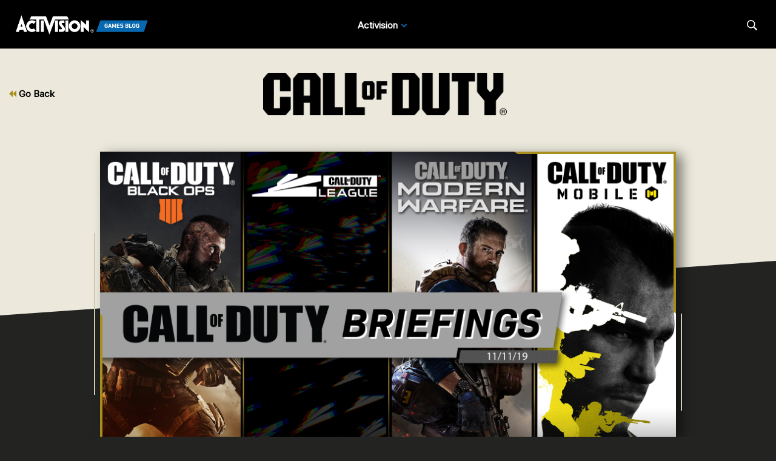

--- FILE ---
content_type: text/html;charset=utf-8
request_url: https://blog.activision.com/cn/zh/call-of-duty/2019-11/This-Week-in-Call-of-Duty-November-11
body_size: 12036
content:


     

    


<!DOCTYPE HTML>
<html lang="zh-CN">

	


    
	

	
	

  <head>

	
	

	<script>

        var curUrl = window.location.href;

		var isDev = window.location.host.includes("dev") || window.location.host.includes("preview") || window.location.host.includes("test");
        var isStage = window.location.host.includes("stage");
        var codDomain = isDev ? 'profile-dev' : isStage ? 'profile-stage' : 'profile';
        var domain = isDev || isStage || window.location.host.includes("profile") ? "s-dev" : "s";
        var siteId, fetchUrl;

        if(curUrl.includes("callofduty.com") > 0) {
            siteId = "cod";
            fetchUrl = "https://" + codDomain + ".callofduty.com";
        }
        else if(curUrl.includes("crashbandicoot.com") > 0) {
			siteId = "crash";
            fetchUrl = "https://" + domain + ".crashbandicoot.com";
        }
        else if(curUrl.includes("tonyhawkthegame.com") > 0) {
            siteId = "th";
            fetchUrl = "https://" + domain + ".tonyhawkthegame.com";
        }
        else if(curUrl.includes("sekirothegame.com") > 0) {
            siteId = "sekiro";
            fetchUrl = "https://" + domain + ".sekirothegame.com";
        }
        else if(curUrl.includes("activision.com") > 0) {
            siteId = "activision";
            fetchUrl = "https://" + domain + ".activision.com";
        }

		var OneTrust = {
				dataSubjectParams: {
					id: "",
					isAnonymous: false,
					token : ""
				}
			};		
			function otGetCookie (cookieName) {
				var i = 0,
					cookies = document.cookie.split(";"),
					length = cookies.length,
					trimRegex = /^\s+|\s+$/g,
					cookiePair;

				for (; i < length; i++) {
					cookiePair = cookies[i].split('=');				
					if (cookiePair[0].replace(trimRegex, '') === cookieName) return unescape(cookiePair[1]);
				}
			}
			var loggedIn = otGetCookie("ACT_SSO_COOKIE") || otGetCookie("s_ACT_SSO_COOKIE") || false;
			if(loggedIn) {

				var xsrfToken = otGetCookie("XSRF-TOKEN");
				var ssoCookieValue = otGetCookie("ACT_SSO_COOKIE");
    			var headers = {
        			'Cookie': "ACT_SSO_COOKIE=" + ssoCookieValue,
					'X-XSRF-TOKEN': xsrfToken
    			}

				fetch(fetchUrl + "/" + siteId + "/regulations/onetrust/auth", {
					method: "POST",
            		credentials: 'include',
            		mode: 'cors',
					headers: headers
				})
				.then((response) => response.json())
				.then((json) => { 
					OneTrust = {
						dataSubjectParams: {
							id: json.userId,
							isAnonymous: false,
							token : json.token
						}
					};
					console.log("OneTrust: ",OneTrust);
				})
        		.catch(error => {
                    // Handle errors
                    console.error('Fetch error:', error); 
                });
			}
			window.addEventListener("OneTrustGroupsUpdated", handleOneTrustGroupsUpdated);
		    function handleOneTrustGroupsUpdated() {
				if(loggedIn) {
        			var xsrfToken = otGetCookie("XSRF-TOKEN");
                    var ssoCookieValue = otGetCookie("ACT_SSO_COOKIE");
                    var headers = {
            			'Cookie': "ACT_SSO_COOKIE=" + ssoCookieValue,
                        'X-XSRF-TOKEN': xsrfToken
                    };
					fetch(fetchUrl + "/" + siteId + "/regulations/onetrust/preferences?activeGroups=" + OnetrustActiveGroups, {
							method: "POST",
							credentials: 'include',
                			mode: 'cors',
							headers: headers
					})
            		.catch(error => {
                        // Handle errors
                        console.error('Fetch error:', error);
                    });

				}
			}

	</script>



    <meta charset="UTF-8"/>

    <meta name="country" content="US"/>

    
    

	
	<script src="https://ajax.googleapis.com/ajax/libs/jquery/3.6.0/jquery.min.js"></script>

	


	
    

         <script>var dataLayer = dataLayer || [],
    	         digitalData = {"page":{"pageInfo":{"charSet":"UTF-8","language":"ZH_CN","country":"US","site":"activision","pageName":"activision:blog:call-of-duty:2019-11:This-Week-in-Call-of-Duty-November-11","siteSection":"web","siteSubsection":"This-Week-in-Call-of-Duty-November-11"},"pageCategory":{"primaryCategory":"base","pageType":"sub category","subCategory1":"zh_cn"},"targetEntity":{"locale":"zh_cn_US","brand":"activision","categoryId":"['base', 'base:zh_cn', 'activision:blog:call-of-duty:2019-11:This-Week-in-Call-of-Duty-November-11']","pageURL":"https://blog.activision.com/content/atvi/activision/atvi-touchui/web/zh_cn/blog/call-of-duty/2019-11/This-Week-in-Call-of-Duty-November-11.html","id":"This-Week-in-Call-of-Duty-November-11","name":"This Week in Call of Duty \u2013 November 11"}}};
    </script>

    
    

     
     
    <base href="https://blog.activision.com"/> 



	
    

	


    
    

     <title>This Week in Call of Duty – November 11</title>


    
    

    <meta name="template" content="atvi-blog-post-template"/>
    



    
    

    


	

    
        
       	
    

	<link rel="image_src" href="https://blog.activision.com/content/dam/atvi/activision/atvi-touchui/blog/common/atvi-banner.jpg"/>

    <meta property="og:title" content="This Week in Call of Duty – November 11"/>
    <meta property="og:url" content="https://blog.activision.com"/>
	
	
	<meta property="og:type" content="website"/>

    <meta property="og:image" content="https://blog.activision.com/content/dam/atvi/activision/atvi-touchui/blog/common/atvi-banner.jpg"/>
    <meta property="og:image:url" content="https://blog.activision.com/content/dam/atvi/activision/atvi-touchui/blog/common/atvi-banner.jpg"/>
    <meta property="og:image:secure_url" content="https://blog.activision.com/content/dam/atvi/activision/atvi-touchui/blog/common/atvi-banner.jpg"/>

    <meta name="twitter:title" content="This Week in Call of Duty – November 11"/>
    
	
    <meta name="twitter:image" content="https://blog.activision.com/content/dam/atvi/activision/atvi-touchui/blog/common/atvi-banner.jpg"/>
    <meta name="twitter:card" content="summary_large_image"/>
	<meta name="twitter:site" content="@activision"/>
    <meta name="twitter:url" content="https://blog.activision.com"/>

    <!-- END SHARE META TAGS -->


    
    
		

	 

   

	
	

	
	

	
    <script type="application/ld+json">
        {
          "@context": "http://schema.org",
          "@type": "VideoGame",
          "author": {
                "@type": "Organization", 
                "name": [""]
          },
          "contentRating": "",
          "datePublished": "",
          "description": "",
          "gamePlatform": [],
          "genre": [],
          "image": "",
          "name": "",
	      "contentLocation": [],
		  "playMode": [],
		  "isAccessibleForFree": "False",
          "inLanguage": [
                {
                    "@type": "Language",
                    "name": "English"
                }
            ],
            "thumbnailUrl": "",
            "publisher": {
                "@type": "Organization",
                "name": "Activision Publishing",
                "sameAs": [
                    "http://www.activision.com",
                    "https://www.youtube.com/user/ActivisionGames",
                    "http://en.wikipedia.org/wiki/Activision"
                ]

            },        
            "applicationCategory": "Game",
            "operatingSystem": [],
            "url": "",
            "isPartOf": {
                "@type":"VideoGameSeries",
                "name":""
            }
        }

    	</script>

    
    <!-- END SCHEMA TAGS -->

    
    
    

	<script> 
        var ATVI = ATVI || {},
			wcmmode;
		if (false) wcmmode = 'edit';
		if (false) wcmmode = 'design';
		if (!false && !false) wcmmode = '';
		ATVI.pageMode = wcmmode;
		ATVI.pageEnv = ('blog.activision.com'.indexOf('cmsauthor') > -1) ? 'dev' : 'prod';
		ATVI.pageLocale = 'zh-CN';
	</script>



    
    

   

   
    <script>
		(function() {
            var winUrl = window.location.hostname,
            	url = 'https://s.activision.com/resources/common/scripts/sso.bar.js',
            	prev = 'https://s.activision.com/resources/common/scripts/sso.bar.js',
            	stage = '',
            	author = 'https://s.activision.com/resources/common/scripts/sso.bar.js',
            	scriptTag = document.createElement('script');
            if (winUrl.indexOf('preview.') > -1 || winUrl.indexOf('test.') > -1 && prev) url = prev; //switch between "prev" and "url" for support team.
            if (winUrl.indexOf('stage.') > -1 && stage) url = stage;
            if (winUrl.indexOf('dev.') > -1) url = prev;
            if (winUrl.indexOf('cmsauthor') > -1 && author) url = author;
            scriptTag.setAttribute('src', url);
            scriptTag.id = 'sso-bar-script';
            document.write(scriptTag.outerHTML);
        })();

        var config = {
			containerId: 'cdo-bar',
    		locale: 'zh_CN',
			cms: true,
    		communityId: 'activision',
    		customSupportPath: '' || null
        };

    </script>

    
    	<script>
        	(function() {
                var initSsoLibrary = function() {
                    if (typeof SSO == "object") {
                        window.ssobar = new SSO.Bar(config);
                	} else {
                    	setTimeout(function() {
                        	initSsoLibrary();
                        }, 250);
                    }
                };
                initSsoLibrary();
			})();
      	  </script>
		
   



    
    

    

	

    

	

    

    

    
    
<link rel="stylesheet" href="/apps/atvi/global/clientlibs.3bf3f28740b0f13f93c845b52b11a008.css" type="text/css"><script type="text/javascript" src="/apps/atvi/global/clientlibs.e7588ccf8890f0ab634f13fb4fbea46b.js"></script>



    

    




	
    
	
	 
	 
	
	 

	

	
        
        

            
            
				<link rel="alternate" hreflang="en-us" href="https://blog.activision.com/content/atvi/activision/atvi-touchui/web/en/blog/call-of-duty/2019-11/This-Week-in-Call-of-Duty-November-11"/>
                <link rel="alternate" hreflang="x-default" href="https://blog.activision.com/content/atvi/activision/atvi-touchui/web/en/blog/call-of-duty/2019-11/This-Week-in-Call-of-Duty-November-11"/>
            
            
            
            
            
            
            
            
            
            
            
            
        
        
    
        
        

            
				<link rel="alternate" hreflang="ko" href="https://blog.activision.com/content/atvi/activision/atvi-touchui/web/ko/blog/call-of-duty/2019-11/This-Week-in-Call-of-Duty-November-11"/>
            
            
            
            
            
            
            
            
            
            
            
            
            
        
        
    
        
        

            
				<link rel="alternate" hreflang="ja" href="https://blog.activision.com/content/atvi/activision/atvi-touchui/web/ja/blog/call-of-duty/2019-11/This-Week-in-Call-of-Duty-November-11"/>
            
            
            
            
            
            
            
            
            
            
            
            
            
        
        
    
        
        

            
				<link rel="alternate" hreflang="ar" href="https://blog.activision.com/content/atvi/activision/atvi-touchui/web/ar/blog/call-of-duty/2019-11/This-Week-in-Call-of-Duty-November-11"/>
            
            
            
            
            
            
            
            
            
            
            
            
            
        
        
    
        
        

            
				<link rel="alternate" hreflang="ru" href="https://blog.activision.com/content/atvi/activision/atvi-touchui/web/ru/blog/call-of-duty/2019-11/This-Week-in-Call-of-Duty-November-11"/>
            
            
            
            
            
            
            
            
            
            
            
            
            
        
        
    
        
        

            
            
            
            
            
            
            
            
            
            
            
				<link rel="alternate" hreflang="zh-cn" href="https://blog.activision.com/content/atvi/activision/atvi-touchui/web/zh_cn/blog/call-of-duty/2019-11/This-Week-in-Call-of-Duty-November-11"/>
            
            
            
        
        
    
        
        

            
            
            
            
            
            
            
            
            
            
            
            
				<link rel="alternate" hreflang="zh-tw" href="https://blog.activision.com/content/atvi/activision/atvi-touchui/web/zh_tw/blog/call-of-duty/2019-11/This-Week-in-Call-of-Duty-November-11"/>
            
            
        
        
    
        
        

            
				<link rel="alternate" hreflang="pt" href="https://blog.activision.com/content/atvi/activision/atvi-touchui/web/pt/blog/call-of-duty/2019-11/This-Week-in-Call-of-Duty-November-11"/>
            
            
            
            
            
            
            
            
            
            
            
            
            
        
        
    
        
        

            
            
            
            
            
            
            
            
            
            
            
            
            
				<link rel="alternate" hreflang="pt-br" href="https://blog.activision.com/content/atvi/activision/atvi-touchui/web/pt_br/blog/call-of-duty/2019-11/This-Week-in-Call-of-Duty-November-11"/>
            
        
        
    
        
        

            
				<link rel="alternate" hreflang="de" href="https://blog.activision.com/content/atvi/activision/atvi-touchui/web/de/blog/call-of-duty/2019-11/This-Week-in-Call-of-Duty-November-11"/>
            
            
            
            
            
            
            
            
            
            
            
            
            
        
        
    
        
        

            
				<link rel="alternate" hreflang="it" href="https://blog.activision.com/content/atvi/activision/atvi-touchui/web/it/blog/call-of-duty/2019-11/This-Week-in-Call-of-Duty-November-11"/>
            
            
            
            
            
            
            
            
            
            
            
            
            
        
        
    
        
        

            
				<link rel="alternate" hreflang="es" href="https://blog.activision.com/content/atvi/activision/atvi-touchui/web/es/blog/call-of-duty/2019-11/This-Week-in-Call-of-Duty-November-11"/>
            
            
            
            
            
            
            
            
            
            
            
            
            
        
        
    
        
        

            
            
            
            
            
            
            
            
				<link rel="alternate" hreflang="es-mx" href="https://blog.activision.com/content/atvi/activision/atvi-touchui/web/es_mx/blog/call-of-duty/2019-11/This-Week-in-Call-of-Duty-November-11"/>
            
            
            
            
            
            
        
        
    
        
        

            
				<link rel="alternate" hreflang="fr" href="https://blog.activision.com/content/atvi/activision/atvi-touchui/web/fr/blog/call-of-duty/2019-11/This-Week-in-Call-of-Duty-November-11"/>
            
            
            
            
            
            
            
            
            
            
            
            
            
        
        
    
        
        

            
            
            
            
            
            
            
            
            
				<link rel="alternate" hreflang="fr-ca" href="https://blog.activision.com/content/atvi/activision/atvi-touchui/web/fr_ca/blog/call-of-duty/2019-11/This-Week-in-Call-of-Duty-November-11"/>
            
            
            
            
            
        
        
    
        
        

            
            
            
            
            
				<link rel="alternate" hreflang="en-au" href="https://blog.activision.com/content/atvi/activision/atvi-touchui/web/en_au/blog/call-of-duty/2019-11/This-Week-in-Call-of-Duty-November-11"/>
            
            
            
            
            
            
            
            
            
        
        
    
        
        

            
            
            
				<link rel="alternate" hreflang="en-gb" href="https://blog.activision.com/content/atvi/activision/atvi-touchui/web/en_gb/blog/call-of-duty/2019-11/This-Week-in-Call-of-Duty-November-11"/>
            
            
            
            
            
            
            
            
            
            
            
        
        
    
        
        

            
            
            
            
				<link rel="alternate" hreflang="en-ca" href="https://blog.activision.com/content/atvi/activision/atvi-touchui/web/en_ca/blog/call-of-duty/2019-11/This-Week-in-Call-of-Duty-November-11"/>
            
            
            
            
            
            
            
            
            
            
        
        
    

	
    
    

  


    
    
    
    
    <link rel="icon" href="/content/dam/atvi/global/favicon/favicon.ico"/>
	<link rel="icon" type="image/vnd.microsoft.icon" href="/content/dam/atvi/global/favicon/favicon.ico"/>
    <link rel="shortcut icon" type="image/vnd.microsoft.icon" href="/content/dam/atvi/global/favicon/favicon.ico"/>



    <meta http-equiv="X-UA-Compatible" content="IE=100"/>
    <meta http-equiv="content-type" content="text/html; charset=UTF-8"/>
	<link rel="apple-touch-icon" href="https://www.activision.com/content/dam/atvi/global/apple-touch-icon.png"/>
	<meta name="robots" content="max-image-preview:large"/>

    
	
    

    <meta name="viewport" content="width=device-width, initial-scale=1"/>


    
    
        
    

    
    
<link rel="stylesheet" href="/libs/wcm/foundation/components/page/responsive.6b768e2136fcc283bddfd16e964001ab.css" type="text/css">



    

    <!--adobe launch header scripts-->
        

    <!--end adobe launch scripts-->


	
	

	


  </head>


	
    


<body>


		
		

    



        
        
	


    

        
        <div class="root responsivegrid">


<div class="aem-Grid aem-Grid--12 aem-Grid--default--12 ">
    
    <div class="experiencefragment aem-GridColumn aem-GridColumn--default--12">

    
    

<section class="experience-fragment-container ">
	

	


<div class="aem-Grid aem-Grid--12 aem-Grid--default--12 ">
    
    <div class="responsivegrid aem-GridColumn aem-GridColumn--default--12">


<div class="aem-Grid aem-Grid--12 aem-Grid--default--12 ">
    
    <div class="agb-header aem-GridColumn aem-GridColumn--default--12">





    <header class="agb-header-container">
        <div class="inner-container">
            <nav class="desktop-header" aria-label="Activision Games Blog Navigation">
                <div class="nav-inner-container">
                    <div class="logo-container">
                        <div class="logo">
                            <a href="/" aria-label="Activision Games Blog"><img src="/content/dam/atvi/activision/atvi-touchui/blog/common/agb-logo-blue.png" alt="Activision Games Blog logo"/></a>
                        </div>
                    </div>

                    <div class="nav-links">
                        <div class="nav-list">
                            <ul>
                                <li data-studio="atvi">
                                    <span class="drop-label">Activision</span> <span class="drop-arrow">&nbsp;</span>

                                    <div class="studio-menu" data-studio="atvi">
                                        <div class="franchise-list">
                                            <ul>
                                                

                                                <li data-idx="1" class="dropdown active">
                                                    <a href="https://www.callofduty.com/cn/zh/blog">Call of Duty</a>

                                                    <div class="game-list">
                                                        <img class="notch-br" src="/content/dam/atvi/activision/atvi-touchui/blog/common/BO6_KA.webp" alt="Call of Duty"/>

                                                        
                                                    </div>
                                                </li>
                                            
                                                

                                                <li data-idx="2" class="dropdown ">
                                                    <a href="https://blog.activision.com/cn/zh/crash-bandicoot">Crash Bandicoot</a>

                                                    <div class="game-list">
                                                        <img class="notch-br" src="/content/dam/atvi/activision/atvi-touchui/blog/common/AGB-Crash4-TOUT.jpg" alt="Crash Bandicoot"/>

                                                        
                                                    </div>
                                                </li>
                                            
                                                

                                                <li data-idx="3" class="dropdown ">
                                                    <a href="https://blog.activision.com/cn/zh/tony-hawk">Tony Hawk’s Pro Skater</a>

                                                    <div class="game-list">
                                                        <img class="notch-br" src="/content/dam/atvi/tony-hawk/blog/chicago/pro-skater-3-4-launch-blog/THPS-REVEAL-IMAGE-TOUT.jpg" alt="Tony Hawk’s Pro Skater"/>

                                                        
                                                    </div>
                                                </li>
                                            
                                                

                                                <li data-idx="4" class="dropdown ">
                                                    <a href="https://blog.activision.com/cn/zh/sekiro">Sekiro: Shadows Die Twice</a>

                                                    <div class="game-list">
                                                        <img class="notch-br" src="/content/dam/atvi/activision/atvi-touchui/blog/common/SekiroPreviewsFEATURE.jpg" alt="Sekiro: Shadows Die Twice"/>

                                                        
                                                    </div>
                                                </li>
                                            
                                                

                                                <li data-idx="5" class="dropdown ">
                                                    <a href="https://blog.activision.com/cn/zh/spyro">Spyro The Dragon</a>

                                                    <div class="game-list">
                                                        <img class="notch-br" src="/content/dam/atvi/activision/atvi-touchui/blog/common/SPYRO-RELEASE-TOUT.jpg" alt="Spyro The Dragon"/>

                                                        
                                                    </div>
                                                </li>
                                            
                                                

                                                <li data-idx="6" class="dropdown ">
                                                    <a href="https://blog.activision.com/activision">Activision</a>

                                                    <div class="game-list">
                                                        <img class="notch-br" src="/content/dam/atvi/activision/atvi-touchui/activision/common/activision-banner.jpg" alt="Activision"/>

                                                        
                                                    </div>
                                                </li>
                                            </ul>
                                        </div>
                                    </div>
                                </li>
                                

                                
                            </ul>
                        </div>
                    </div>

                    <div class="search-locale">
                        <div class="locale-selector"></div>

                        <div class="search">
                            <button class="search-btn" aria-label="Search articles">
                                <span class="search-icon"></span>
                                <span class="visually-hidden">Search</span>
                            </button>
                        </div>
                    </div>
                </div>
            </nav>

            <nav class="mobile-header">
                <div class="mobile-nav">
                    <div class="logo">
                        <a href="/" aria-label="Activision Games Blog"><img src="/content/dam/atvi/activision/atvi-touchui/blog/common/agb-logo-blue.png" alt="Activision Games Blog logo"/></a>
                    </div>

                    <div class="search-menu">
                        <button class="mobile-burger" aria-label="Mobile Menu" aria-expanded="false">
                            <div class="bar one" aria-hidden="true"></div>
                            <div class="bar two" aria-hidden="true"></div>
                            <div class="bar three" aria-hidden="true"></div>
                        </button>

                        <div class="search">
                            <button class="search-btn" aria-label="Search articles">
                                <span class="search-icon"></span>
                                <span class="visually-hidden">Search</span>
                            </button>
                        </div>
                    </div>
                </div>

                <div class="mobile-panel">
                    <div class="panel-container">
                        <div class="panel-section" data-studio="atvi">
                            <h2 class="studio-label"><b>Activision</b></h2>

                            

                            <div class="franchise-list">
                                <ul>
                                    <li data-idx="1" class="dropdown">
                                        <a href="https://www.callofduty.com/cn/zh/blog">
                                            <div class="franchise-icon">
                                                <img src="/content/dam/atvi/activision/atvi-touchui/blog/common/BO6_KA.webp" alt="Call of Duty"/>
                                            </div>

                                            <p class="franchise-label">Call of Duty</p>
                                        </a>
                                    </li>
                                
                                    <li data-idx="2" class="dropdown">
                                        <a href="https://blog.activision.com/cn/zh/crash-bandicoot">
                                            <div class="franchise-icon">
                                                <img src="/content/dam/atvi/activision/atvi-touchui/blog/common/AGB-Crash4-TOUT.jpg" alt="Crash Bandicoot"/>
                                            </div>

                                            <p class="franchise-label">Crash Bandicoot</p>
                                        </a>
                                    </li>
                                
                                    <li data-idx="3" class="dropdown">
                                        <a href="https://blog.activision.com/cn/zh/tony-hawk">
                                            <div class="franchise-icon">
                                                <img src="/content/dam/atvi/tony-hawk/blog/chicago/pro-skater-3-4-launch-blog/THPS-REVEAL-IMAGE-TOUT.jpg" alt="Tony Hawk’s Pro Skater"/>
                                            </div>

                                            <p class="franchise-label">Tony Hawk’s Pro Skater</p>
                                        </a>
                                    </li>
                                
                                    <li data-idx="4" class="dropdown">
                                        <a href="https://blog.activision.com/cn/zh/sekiro">
                                            <div class="franchise-icon">
                                                <img src="/content/dam/atvi/activision/atvi-touchui/blog/common/SekiroPreviewsFEATURE.jpg" alt="Sekiro: Shadows Die Twice"/>
                                            </div>

                                            <p class="franchise-label">Sekiro: Shadows Die Twice</p>
                                        </a>
                                    </li>
                                
                                    <li data-idx="5" class="dropdown">
                                        <a href="https://blog.activision.com/cn/zh/spyro">
                                            <div class="franchise-icon">
                                                <img src="/content/dam/atvi/activision/atvi-touchui/blog/common/SPYRO-RELEASE-TOUT.jpg" alt="Spyro The Dragon"/>
                                            </div>

                                            <p class="franchise-label">Spyro The Dragon</p>
                                        </a>
                                    </li>
                                
                                    <li data-idx="6" class="dropdown">
                                        <a href="https://blog.activision.com/activision">
                                            <div class="franchise-icon">
                                                <img src="/content/dam/atvi/activision/atvi-touchui/activision/common/activision-banner.jpg" alt="Activision"/>
                                            </div>

                                            <p class="franchise-label">Activision</p>
                                        </a>
                                    </li>
                                </ul>
                            </div>
                        </div>
                    </div>
                </div>
            </nav>

            <div class="search-bar-container">
                <div>
                    <label for="nav-search-bar">Search</label>
                    <img aria-hidden="true" src="/content/dam/atvi/activision/atvi-touchui/blog/common/agb-btn-search-icon.svg" alt="Search"/>
                    <input type="search" id="nav-search-bar" name="search-bar" class="search-bar" placeholder="Search"/>
                </div>
            </div>
        </div>
    </header>

</div>

    
</div>
</div>

    
</div>

</section>
</div>
<div class="atvi-blog-post-layout aem-GridColumn aem-GridColumn--default--12">
    
<link rel="stylesheet" href="/apps/atvi/activision/activision-blog/2021/clientlibs/atvi-blog-core.12f02d9a3f213994a79936cda3804674.css" type="text/css">
<link rel="stylesheet" href="/apps/atvi/activision/activision-blog/components/structure/atvi-blog-post-layout/clientlibs.8750f614a8c9026c11c2d04c44cdb0d0.css" type="text/css">
<script src="/apps/atvi/activision/activision-blog/2021/clientlibs/atvi-blog-core.9b0c80eb631fe40f9fe190e2f6c241c5.js"></script>
<script src="/apps/atvi/activision/activision-blog/components/structure/atvi-blog-post-layout/clientlibs.22a955b2f8766ea007ddc1851eb8867d.js"></script>




 











<main id="main" class="blog-post-container bg-dark" data-theme="cod">

    <div class="top-color"></div>

    <div class="top-section">
		<div class="back-btn-container">
            
            <a href="https://blog.activision.com/call-of-duty"><svg class="icon"><use xlink:href="#icon-double-arrow-back"></use></svg> Go Back</a>
            
            
            
            
            
        </div>

        <div class="logo-container">
            <img src="/content/dam/atvi/activision/atvi-touchui/blog/common/Call-of-Duty_Wordmark_Black.png" alt="Call of Duty logo"/>
        </div>

        <div class="button-container" data-info="cod">

            

        </div>
    </div>

    <div class="inner-container">
        <div class="blog-header-container">
            <div class="graphics">
                <div class="shadow"><div class="bg-shape notch-br"></div></div>

                <div class="bg">

                    
                	

                    <div class="img-wrapper notch-br">
                        <img class="d-img" aria-hidden="true" src="/content/dam/atvi/activision/atvi-touchui/blog/callofduty/feature/twic/COD-THISWEEKINCOD-11.11.19.jpg" onerror="this.src='/content/dam/atvi/activision/atvi-touchui/activision/common/activision-banner.jpg'"/></img>
                        <img class="m-img" aria-hidden="true" src="/content/dam/atvi/activision/atvi-touchui/blog/callofduty/feature/twic/COD-THISWEEKINCOD-11.11.19.jpg" onerror="this.src='/content/dam/atvi/activision/atvi-touchui/activision/common/activision-banner.jpg'"/></img>
                    </div>

                    <div class="overlay">
                        <div class="frame-top"></div>
                        <div class="frame-bottom"></div>
                    </div>
                    
                </div>


            </div>

            <div class="text">

                

                <div class="text-inner-container">

                    
					<div class="mobile-layout">
                        <div class="date-by-lines">
                            <p class="dateline">November 10, 2019</p>
                            <p class="byline">by Stephanie Glover</p>
                        </div>
        
                        <div class="headlines">
                            <h1><span class="underline">This Week in Call of Duty – November 11</span></h1>
                            <p>A Look Ahead at the Happenings in Call of Duty </p>
                        </div>
    
                        
                        

                    </div>

                    
                    <div class="desktop-layout">

                        <div>
                            <div class="headlines">
                                <h1><span class="underline">This Week in Call of Duty – November 11</span></h1>
                                <p>A Look Ahead at the Happenings in Call of Duty </p>
                            </div>

                            
                        </div>

                        <div>
                            <div class="date-by-lines">
                                <p class="dateline">November 10, 2019</p>
                                <p class="byline">by Stephanie Glover</p>
                            </div>

							
                        </div>

                    </div>

                    <div class="divider"></div>

                </div>
            </div>

        </div>

        <div class="blog-body-container">

            <div class="body-content">


<div class="aem-Grid aem-Grid--12 aem-Grid--default--12 ">
    
    <div class="text parbase aem-GridColumn aem-GridColumn--default--12">
<p><b><u>The Lead: Modern Warfare®</u></b></p>
<p>Enjoying the FREE community content featuring new ways to play <i>Call of Duty®: Modern Warfare</i>®?  Jump in now to play all the new Multiplayer content.</p>

</div>
<div class="atvi-blog-image aem-GridColumn aem-GridColumn--default--12">
 



<div class="blog-image " data-emptytext="Image" style="margin-bottom: 30px;">
    

        <img src="/content/dam/atvi/activision/atvi-touchui/blog/callofduty/feature/twic/COD-TWIC-00.jpg" alt="" style="display: block; width: 100%; margin:0; padding:0;"/>

	

</div></div>
<div class="text parbase aem-GridColumn aem-GridColumn--default--12">
<p>Experience a new Multiplayer map, Shoot House: a traditional MP map that lends itself to fast and frenzied gameplay. Or battle it out in a large-scale war on the new Ground War map, Krovnik Farmland. Plus, welcome a new game mode: Hardpoint.</p>
<p>We’ll be trying out these new maps and playing some Hardpoint throughout this week. Feel free to check out our progress and tips in the weekly, <a href="https://blog.activision.com/call-of-duty/2019-11/The-Rank-Up-Report-2">Rank Up Report</a>!</p>
<p>Public Playlist Updates:    </p>
<p>·      Hardpoint (Featured and Filtered)</p>
<p>·      Ground War Krovnik Farmland (Featured)</p>
<p>·      Shoot House 24/7 (Featured – includes TDM, Dom, KC, Hardpoint, and HQ)</p>
<p>Patch Notes Summary. Live on 11/8 at 10AM PT:</p>
<p><b>General:</b></p>
<p>·     Backend fixes to prevent crashes and improve stability across all platforms</p>
<p>·     Riot Shield: Fix for a bug where the throwing knife and Thermite weren’t causing the Riot Shield to go on the player’s back when thrown. Fixed an issue where the explosive splash damage wasn’t working consistently</p>
<p>·     Claymores: Detonating an enemy Claymore with bullets is now non-lethal when a player has full health. Also reduced the trigger and damage radius of Claymores</p>
<p>·     Battle Chatter: Removed the ability for enemies to hear they’ve been called out by the opposing team.</p>
<p>·     Mounting: Slight increase to recoil while mounting</p>
<p>·     Lighting: Continued updates to player visibility in dark areas</p>
<p>·     Footsteps: Increased occlusion percentage to filter footsteps behind geometry and adjusted footstep volume at a distance</p>
<p><b>Weapon Tuning:</b></p>
<p>·      The 725 – decreased the range for a 1-shot kill, adjusted ADS time, and various other fixes</p>
<p>·      All Assault Rifles/LMGS – increased hip spread to balance out close up encounters</p>
<p>·      Pistols (1911, X16, M19) – increased damage range, raised minimum damage</p>
<p><b>Special Ops</b></p>
<p>·      Added Pick up Intel! – In the Operations, explore Verdansk to find additional backstory information of Verdansk and the Operators.</p>
<p>·      Fixed an issue where players could spawn with their weapons in the downed state</p>
<p>·      Fixed a bug where players can load into the map with no objective</p>
<p>·      Picked up Munitions no longer carry over from match to match. Only the Munitions you purchase with points will.</p>
<p>·      Operation Headhunter:</p>
<p>o   Fixed a bug where players are not able to lock missiles onto the final boss helicopter</p>
<p>·      Operation Crosswind:</p>
<p>o   Adjusted stealth for gameplay</p>
<p>·      Operation Paladin:</p>
<p>o   Fixed a bug where there was no UI or indicator of where to go or how to finish the objective after defending the 3<sup>rd</sup> arms crate.</p>
<p>o   Fixed a bug where the default weapon was different than the weapon a player would hold if they were placed in Last Stand</p>
<p>Complete Patch Notes <a href="https://www.reddit.com/r/modernwarfare/comments/dtcenq/new_free_maps_hardpoint_and_patch_notes/">Here!</a></p>
<p><b><u>Call of Duty Mobile</u></b></p>

</div>
<div class="atvi-blog-image aem-GridColumn aem-GridColumn--default--12">
 



<div class="blog-image " data-emptytext="Image" style="margin-bottom: 30px;">
    

        <img src="/content/dam/atvi/activision/atvi-touchui/blog/callofduty/feature/twic/COD-TWIC-02.jpg" alt="" style="display: block; width: 100%; margin:0; padding:0;"/>

	

</div></div>
<div class="text parbase aem-GridColumn aem-GridColumn--default--12">
<p>The latest event in Call of Duty Mobile gives players the opportunity to earn the Molotov Scorestreak. It kicks off November 15 and runs until November 24.</p>
<p>For this week, conquer the Weekly Challenge – Assault Rifle. For completing it, players can earn Credits, 3x Weapon EXP 100 cards and Battle Crates.</p>
<p> Following that, enjoy a Saturday and Sunday of Double Weapon XP in Multiplayer game modes. Level up your weapons while you level up your game.</p>
<p><b> </b></p>
<p><b><u>Around the Franchise: Black Ops 4</u></b></p>

</div>
<div class="atvi-blog-image aem-GridColumn aem-GridColumn--default--12">
 



<div class="blog-image " data-emptytext="Image" style="margin-bottom: 30px;">
    

        <img src="/content/dam/atvi/activision/atvi-touchui/blog/callofduty/feature/twic/COD-TWIC-01.jpg" alt="" style="display: block; width: 100%; margin:0; padding:0;"/>

	

</div></div>
<div class="text parbase aem-GridColumn aem-GridColumn--default--12">
<p>Treyarch’s new <i>Call of Duty</i>®: <i>Black Ops 4</i> content update will be live on all platforms on November 12 along with <a href="https://www.treyarch.com/blog/2019-11/black_market_revamp">new ways to earn gear</a>!</p>
<p>Starting tomorrow, weapons and content in Blackjack’s Shop can be earned by trading in Reserve Cases via the new Pick-a-Weapon Bribe, Reserve Stack, and rotating offers in the Black Market. Get Reserve Cases by completing Contracts across all modes, earning Cases through gameplay in Multiplayer and Blackout, unlocking Contraband Tiers after Tier 50, and completing up to 2 Daily Tier Skips for additional Reserve Cases each day after reaching Tier 50.</p>
<p>Trade in your Reserve Cases in Blackjack’s Shop to earn goods to further customize your experience!</p>
<p>Here’s this week’s featured playlist in <i>Black Ops 4</i> on consoles:</p>
<p>·      <b>Multiplayer:</b> 2XP Stockpile, Nuketown, Barebones Moshpit, Bolt-Action Barebones Moshpit, and Mercenary Deathmatch Moshpit</p>
<p>·      <b>Blackout:</b> Duos Moshpit (Ambush Duos, Hardcore Duos, Down But Not Out Duos, Close Quarters Frenzy Duos), Alcatraz Portals, Quads, and Solo</p>
<p>·      <b>Zombies (Happy Belated 11/5!):</b> “Tag der Toten” (PS4) and “An Ice Day in Hell” Gauntlet (X1/PC)</p>
<p><b><u>Esports Zone: Call of Duty League</u></b></p>

</div>
<div class="atvi-blog-image aem-GridColumn aem-GridColumn--default--12">
 



<div class="blog-image " data-emptytext="Image" style="margin-bottom: 30px;">
    

        <img src="/content/dam/atvi/activision/atvi-touchui/blog/callofduty/feature/CDL-ANNOUNCE-TOUT.jpg" alt="" style="display: block; width: 100%; margin:0; padding:0;"/>

	

</div></div>
<div class="text parbase aem-GridColumn aem-GridColumn--default--12">
<p>The first Call of Duty Challengers™ tournament kicked off last week, and another one is on the way!</p>
<p>Think you have what it takes to be a pro? Register for the second Call of Duty Challengers tournament by November 15 at 5PM PT to put your skills to the tests.</p>
<p>Check out <a href="http://callofdutyleague.com/">CallofDutyLeague.com</a> to get more information on the Challengers path to pro, info on the latest teams, and all the details on the Call of Duty League™ Launch Weekend at The Armory in Minneapolis starting on January 24.</p>
<p>Check back on the Games Blog to get more intel on this week including a Tactical Map Strategy Guide on <i>Modern Warfare’s</i> Shoot House and a tips guide to Hardpoint. </p>

</div>
<div class="atvi-blog-post-info aem-GridColumn aem-GridColumn--default--12">
    
<link rel="stylesheet" href="/apps/atvi/activision/activision-blog/components/content/atvi-blog-post-info/clientlibs.c4fa9eccd7a88161b21dd1259796afed.css" type="text/css">
<script src="/apps/atvi/activision/activision-blog/components/content/atvi-blog-post-info/clientlibs.9b4624951d026d9e3b2c5159edb8e359.js"></script>












		<div class="blog-post-info-container related">
            
                <div class="info-header">
                    Related Articles
                </div>
            
        
            <div class="blog-post-info-content-container">
        
                <div class="blog-post-info-content">

                     

                        

                        	
            
                                <div class="blog-post-info-entry">

                                    <a href="/cn/zh/call-of-duty/2019-10/the-rank-up-report-1-firing-the-first-shots-realism-and-gunfight">
                                
                                        <div class="blog-post-thumb">

                                            
                    
                                                <div class="blog-post-thumb-img" style="background: url(/content/dam/atvi/activision/atvi-touchui/blog/callofduty/feature/_rank-up-report/RANKUPREPORT-TOUT-001.jpg) center center no-repeat; background-size: cover;"></div>
    
                                            
    
                                            
    
                                        </div>
                    
                                        <div class="blog-post-content">
    
                                            <h4>The Rank Up Report #1: Firing the First Shots; Realism and Gunfight</h4>
    
                                        </div>
                                
                                    </a>
                                
                                </div>
                            
                        
                     

                        

                        	
            
                                <div class="blog-post-info-entry">

                                    <a href="/cn/zh/call-of-duty/2019-11/The-Rank-Up-Report-2">
                                
                                        <div class="blog-post-thumb">

                                            
                    
                                                <div class="blog-post-thumb-img" style="background: url(/content/dam/atvi/activision/atvi-touchui/blog/callofduty/feature/_rank-up-report/MW-RANKUPREPORT-TOUT02.jpg) center center no-repeat; background-size: cover;"></div>
    
                                            
    
                                            
    
                                        </div>
                    
                                        <div class="blog-post-content">
    
                                            <h4>The Rank Up Report #2: Going Gold and Preparing for New Content in Modern Warfare</h4>
    
                                        </div>
                                
                                    </a>
                                
                                </div>
                            
                        
                     

                        

                        	
            
                                <div class="blog-post-info-entry">

                                    <a href="/cn/zh/activision/2019-11/Activision-Weekly-Wrap-Up-for-November-8">
                                
                                        <div class="blog-post-thumb">

                                            
                    
                                                <div class="blog-post-thumb-img" style="background: url(/content/dam/atvi/activision/atvi-touchui/blog/activision/feature/AGB-WEEKLY-WRAP-UP-11-8.jpg) center center no-repeat; background-size: cover;"></div>
    
                                            
    
                                            
    
                                        </div>
                    
                                        <div class="blog-post-content">
    
                                            <h4>Activision Weekly Wrap-Up for November 8</h4>
    
                                        </div>
                                
                                    </a>
                                
                                </div>
                            
                        
                    



                </div>

                

                

            </div>

		</div>

    

</div>
<div class="text parbase aem-GridColumn aem-GridColumn--default--12">
<p> </p>
<p><i>For more information and the latest intel on Call of Duty®: Modern Warfare®, check out: </i><a href="https://www.callofduty.com/blog"><i>www.callofduty.com</i></a><i>, </i><a href="https://www.youtube.com/user/CALLOFDUTY"><i>www.youtube.com/callofduty</i></a><i> and follow @InfinityWard and @CallofDuty on Twitter and Instagram and Facebook.</i></p>
<p><i>For the latest intel, be sure to visit the Call of Duty: Mobile website. Be sure to follow Call of Duty: Mobile on Twitter @PlayCODMobile, Facebook @callofdutymobile, and Instagram @callofdutymobile.</i></p>
<p><i>For more intel about Call of Duty: Black Ops 4, be sure to visit </i><i style="font-size: 23.0px;">CallofDuty.com/blackops4 and follow @CallofDuty and @Treyarch on Twitter.</i></p>
<p><i>For more information on Activision games, follow @Activision on </i><a href="https://twitter.com/activision"><i>Twitter</i></a><i>,</i><a href="https://www.facebook.com/Activision/"><i> Facebook</i></a><i>, and </i><a href="https://www.instagram.com/activision/"><i>Instagram</i></a><i>.</i></p>

</div>

    
</div>
</div>

            <div class="button-container">
                <button class="skip-link btn-btt icon-arrow">
                    <span class="bg notch-br"></span>
                    <span class="border-1"></span>
                    <span class="border-2"></span>
                    <span class="text">返回顶部</span>
                    <span class="icon"></span>
                </button>
			</div>
        </div>

    </div>

</main>
<svg style="display:none;">
	<defs><symbol viewBox='0 0 12 11' id="icon-double-arrow-back">
    	<path fill-rule="evenodd" clip-rule="evenodd" d="M12 0L6 5.5l6 5.5V0zM6 0L0 5.5 6 11V0z" fill="inherit"/>
    </symbol></defs>
</svg>
</div>
<div class="experiencefragment aem-GridColumn aem-GridColumn--default--12">

    
    

<section class="experience-fragment-container ">
	

	


<div class="aem-Grid aem-Grid--12 aem-Grid--default--12 ">
    
    <div class="responsivegrid aem-GridColumn aem-GridColumn--default--12">


<div class="aem-Grid aem-Grid--12 aem-Grid--default--12 ">
    
    <div class="agb-footer aem-GridColumn aem-GridColumn--default--12">
    






<footer id="footer" class="agb-footer-container ">

    <div class="footer-inner">

        <div class="footer-top">

            <div class="footer-logo">
                <a href="https://www.activision.com" aria-label="Activision Games Blog home">
                    <img alt="Activision Games Blog logo" src="/content/dam/atvi/activision/atvi-touchui/blog/common/agb-logo-blue-stacked-black.png"/>
                </a>
            </div>

			<div class="support-links">
                <ul>
                    <li class="footer-locale-selector">
    
<link rel="stylesheet" href="/apps/atvi/global/components/content/atvi-locale-selector/clientlibs.88e78ea6e306aa543a4f3146182600f0.css" type="text/css">
<script src="/apps/atvi/global/components/content/atvi-locale-selector/clientlibs.6436bd27e9c6c8105ee9144b90f60e8f.js"></script>






<div class="atvi-locale-selector  open-up " data-selectedLocale="zh_cn" role="navigation" aria-label="locale-selector.ariaLabel">
    <h2 class="visually-hidden">Choose your region</h2>

    <p class="cur-locale-selector-btn">
        <button id="locale-selector-toggle" aria-haspopup="listbox" aria-controls="locale-selector-list" aria-expanded="false" class="flag-button flag-zh_cn" aria-label="选择地区
 - 简体中文">
            <span class="visually-hidden">选择地区
 -
                简体中文</span>
            <span class="flag-icon" aria-hidden="true">简体中文</span>
            
        </button>
    </p>

    <div class="locale-panel" id="locale-selector-list" role="listbox">
        <div class="locale-panel-inner-container">
            <div class="locale-panel-header">
                <p class="selected-region-text">
                    <span class="label">选择地区
:</span>
                    <span class="locale-string">简体中文</span>
                </p>
                <p class="close-btn">
                    <button type="button" aria-label="Close Menu">
                        <span class="visually-hidden">Close Menu</span>+
                    </button>
                </p>
            </div>

            

            

            <ul>
                <li class=" flag-en" data-lang="en" role="option">
                    <a href="/call-of-duty/2019-11/This-Week-in-Call-of-Duty-November-11" aria-label="美国">
                        <div class="flag-icon" aria-hidden="true"></div>
                        <div class="region">
                            美国
                        </div>
                    </a>
                </li>
            
                <li class=" flag-en_gb" data-lang="en_gb" role="option">
                    <a href="/uk/en/call-of-duty/2019-11/This-Week-in-Call-of-Duty-November-11" aria-label="英国">
                        <div class="flag-icon" aria-hidden="true"></div>
                        <div class="region">
                            英国
                        </div>
                    </a>
                </li>
            
                <li class=" flag-en_ca" data-lang="en_ca" role="option">
                    <a href="/ca/en/call-of-duty/2019-11/This-Week-in-Call-of-Duty-November-11" aria-label="加拿大英语">
                        <div class="flag-icon" aria-hidden="true"></div>
                        <div class="region">
                            加拿大英语
                        </div>
                    </a>
                </li>
            
                <li class=" flag-en_au" data-lang="en_au" role="option">
                    <a href="/au/en/call-of-duty/2019-11/This-Week-in-Call-of-Duty-November-11" aria-label="澳大利亚">
                        <div class="flag-icon" aria-hidden="true"></div>
                        <div class="region">
                            澳大利亚
                        </div>
                    </a>
                </li>
            
                <li class=" flag-fr" data-lang="fr" role="option">
                    <a href="/fr/call-of-duty/2019-11/This-Week-in-Call-of-Duty-November-11" aria-label="法国">
                        <div class="flag-icon" aria-hidden="true"></div>
                        <div class="region">
                            法国
                        </div>
                    </a>
                </li>
            
                <li class=" flag-fr_ca" data-lang="fr_ca" role="option">
                    <a href="/ca/fr/call-of-duty/2019-11/This-Week-in-Call-of-Duty-November-11" aria-label="加拿大法语">
                        <div class="flag-icon" aria-hidden="true"></div>
                        <div class="region">
                            加拿大法语
                        </div>
                    </a>
                </li>
            
                <li class=" flag-de" data-lang="de" role="option">
                    <a href="/de/call-of-duty/2019-11/This-Week-in-Call-of-Duty-November-11" aria-label="德国">
                        <div class="flag-icon" aria-hidden="true"></div>
                        <div class="region">
                            德国
                        </div>
                    </a>
                </li>
            
                <li class=" flag-it" data-lang="it" role="option">
                    <a href="/it/call-of-duty/2019-11/This-Week-in-Call-of-Duty-November-11" aria-label="意大利">
                        <div class="flag-icon" aria-hidden="true"></div>
                        <div class="region">
                            意大利
                        </div>
                    </a>
                </li>
            
                <li class=" flag-es" data-lang="es" role="option">
                    <a href="/es/call-of-duty/2019-11/This-Week-in-Call-of-Duty-November-11" aria-label="西班牙">
                        <div class="flag-icon" aria-hidden="true"></div>
                        <div class="region">
                            西班牙
                        </div>
                    </a>
                </li>
            
                <li class=" flag-es_mx" data-lang="es_mx" role="option">
                    <a href="/mx/es/call-of-duty/2019-11/This-Week-in-Call-of-Duty-November-11" aria-label="墨西哥">
                        <div class="flag-icon" aria-hidden="true"></div>
                        <div class="region">
                            墨西哥
                        </div>
                    </a>
                </li>
            
                <li class=" flag-pt" data-lang="pt" role="option">
                    <a href="/pt/call-of-duty/2019-11/This-Week-in-Call-of-Duty-November-11" aria-label="葡萄牙">
                        <div class="flag-icon" aria-hidden="true"></div>
                        <div class="region">
                            葡萄牙
                        </div>
                    </a>
                </li>
            
                <li class=" flag-pt_br" data-lang="pt_br" role="option">
                    <a href="/br/pt/call-of-duty/2019-11/This-Week-in-Call-of-Duty-November-11" aria-label="巴西">
                        <div class="flag-icon" aria-hidden="true"></div>
                        <div class="region">
                            巴西
                        </div>
                    </a>
                </li>
            
                <li class=" flag-ru" data-lang="ru" role="option">
                    <a href="/ru/call-of-duty/2019-11/This-Week-in-Call-of-Duty-November-11" aria-label="俄罗斯语">
                        <div class="flag-icon" aria-hidden="true"></div>
                        <div class="region">
                            俄罗斯语
                        </div>
                    </a>
                </li>
            
                <li class=" flag-ar" data-lang="ar" role="option">
                    <a href="/ar/call-of-duty/2019-11/This-Week-in-Call-of-Duty-November-11" aria-label="阿拉伯语">
                        <div class="flag-icon" aria-hidden="true"></div>
                        <div class="region">
                            阿拉伯语
                        </div>
                    </a>
                </li>
            
                <li class=" flag-ja" data-lang="ja" role="option">
                    <a href="/ja/call-of-duty/2019-11/This-Week-in-Call-of-Duty-November-11" aria-label="日本語">
                        <div class="flag-icon" aria-hidden="true"></div>
                        <div class="region">
                            日本語
                        </div>
                    </a>
                </li>
            
                <li class=" flag-ko" data-lang="ko" role="option">
                    <a href="/ko/call-of-duty/2019-11/This-Week-in-Call-of-Duty-November-11" aria-label="韩语">
                        <div class="flag-icon" aria-hidden="true"></div>
                        <div class="region">
                            韩语
                        </div>
                    </a>
                </li>
            
                <li class="active flag-zh_cn" data-lang="zh_cn" role="option" aria-selected>
                    <a href="/cn/zh/call-of-duty/2019-11/This-Week-in-Call-of-Duty-November-11" aria-label="简体中文">
                        <div class="flag-icon" aria-hidden="true"></div>
                        <div class="region">
                            简体中文
                        </div>
                    </a>
                </li>
            
                <li class=" flag-zh_tw" data-lang="zh_tw" role="option">
                    <a href="/tw/zh/call-of-duty/2019-11/This-Week-in-Call-of-Duty-November-11" aria-label="繁體中文">
                        <div class="flag-icon" aria-hidden="true"></div>
                        <div class="region">
                            繁體中文
                        </div>
                    </a>
                </li>
            </ul>
        </div>
    </div>
</div>




</li>
                </ul>
            </div>

            <div class="footer-links">
                <div class="activision-links">
                    <ul>
                        <li class="link-header">Activision</li>
                        <li><a href="https://www.callofduty.com/cn/zh/blog" target="_blank">Call of Duty</a></li>
                        <li><a href="https://blog.activision.com/cn/zh/tony-hawk" target="_blank">Tony Hawk’s Pro Skater</a></li>
                        <li><a href="https://blog.activision.com/cn/zh/spyro" target="_blank">Spyro The Dragon</a></li>
                        <li><a href="https://blog.activision.com/cn/zh/crash-bandicoot" target="_blank">Crash Bandicoot</a></li>
                        <li><a href="https://blog.activision.com/cn/zh/sekiro" target="_blank">Sekiro: Shadows Die Twice</a></li>
                    </ul>
                </div>

                <div class="connect-links">
                    <ul>
                        <li class="link-header">Connect</li>
                        <li class="facebook"><a href="https://www.facebook.com/activision" target="_blank">Facebook</a></li>
                        <li class="x"><a href="https://www.x.com/activision" target="_blank">X</a></li>
                        <li class="instagram"><a href="https://www.instagram.com/activision" target="_blank">Instagram</a></li>
                        <li class="linkedin"><a href="https://www.linkedin.com/company/activision" target="_blank">LinkedIn</a></li>
                    </ul>
                </div>

            </div>

        </div>

		<div class="footer-bottom" data-lang="zh-CN">

            <div class="legal-links">
                <ul>
                    <li><a href="https://www.activision.com/cn/zh/legal">法规</a></li>
					<li><a href="https://support.activision.com/cn/zh">支援</a></li>
                    <li><a href="https://www.activision.com/legal/terms-of-use">使用条款</a></li>
                    <li><a href="https://www.activision.com/legal/privacy-policy">隐私政策</a></li>
                    <li><a href="https://www.activision.com/cn/zh/legal/cookie-policy">Cookie政策</a></li>
                    <li><button id="ot-sdk-btn" aria-label="Configure cookie settings" class="ot-sdk-show-settings">Cookie设置</button></li>
                </ul>
            </div>

            <div class="footer-copyright">
                
                    
                    <p>© 2024 Activision Publishing, Inc. ACTIVISION, CALL OF DUTY, CALL OF DUTY BLACK OPS, CALL OF DUTY MODERN WARFARE, CALL OF DUTY BLACK OPS COLD WAR, CALL OF DUTY WARZONE, CALL OF DUTY: MOBILE, PRO SKATER, CRASH, CRASH BANDICOOT, SPYRO, SPYRO REIGNITED TRILOGY and SPYRO THE DRAGON are trademarks of Activision Publishing, Inc. TONY HAWK is a registered trademark of Tony Hawk, Inc. SEKIRO is a registered trademark of FromSoftware, Inc. All rights reserved. ESRB rating icons are registered trademarks of the Entertainment Software Association (ESA) and may not be used without permission of the ESA. All other trademarks and trade names are the properties of their respective owners. Activision makes no guarantees regarding the availability of online play or features and may modify or discontinue online services in its discretion without notice.</p>

                    
                
            </div>

            

        </div>
        
    </div>

</footer></div>

    
</div>
</div>

    
</div>

</section>
</div>

    
</div>
</div>

    

        
        

	

	
	

	
	

	
	

	
	

    
    
    

    

    
    

    
    

    
    

        




		
		

        <script type="text/javascript">
            if (typeof _satellite !== 'undefined') {
       			 _satellite.pageBottom(); // Execute if _satellite exists
      		}
    	</script>

    </body>


</html>

--- FILE ---
content_type: text/html;charset=utf-8
request_url: https://blog.activision.com/cn/zh/call-of-duty/2019-11/This-Week-in-Call-of-Duty-November-11
body_size: 12036
content:


     

    


<!DOCTYPE HTML>
<html lang="zh-CN">

	


    
	

	
	

  <head>

	
	

	<script>

        var curUrl = window.location.href;

		var isDev = window.location.host.includes("dev") || window.location.host.includes("preview") || window.location.host.includes("test");
        var isStage = window.location.host.includes("stage");
        var codDomain = isDev ? 'profile-dev' : isStage ? 'profile-stage' : 'profile';
        var domain = isDev || isStage || window.location.host.includes("profile") ? "s-dev" : "s";
        var siteId, fetchUrl;

        if(curUrl.includes("callofduty.com") > 0) {
            siteId = "cod";
            fetchUrl = "https://" + codDomain + ".callofduty.com";
        }
        else if(curUrl.includes("crashbandicoot.com") > 0) {
			siteId = "crash";
            fetchUrl = "https://" + domain + ".crashbandicoot.com";
        }
        else if(curUrl.includes("tonyhawkthegame.com") > 0) {
            siteId = "th";
            fetchUrl = "https://" + domain + ".tonyhawkthegame.com";
        }
        else if(curUrl.includes("sekirothegame.com") > 0) {
            siteId = "sekiro";
            fetchUrl = "https://" + domain + ".sekirothegame.com";
        }
        else if(curUrl.includes("activision.com") > 0) {
            siteId = "activision";
            fetchUrl = "https://" + domain + ".activision.com";
        }

		var OneTrust = {
				dataSubjectParams: {
					id: "",
					isAnonymous: false,
					token : ""
				}
			};		
			function otGetCookie (cookieName) {
				var i = 0,
					cookies = document.cookie.split(";"),
					length = cookies.length,
					trimRegex = /^\s+|\s+$/g,
					cookiePair;

				for (; i < length; i++) {
					cookiePair = cookies[i].split('=');				
					if (cookiePair[0].replace(trimRegex, '') === cookieName) return unescape(cookiePair[1]);
				}
			}
			var loggedIn = otGetCookie("ACT_SSO_COOKIE") || otGetCookie("s_ACT_SSO_COOKIE") || false;
			if(loggedIn) {

				var xsrfToken = otGetCookie("XSRF-TOKEN");
				var ssoCookieValue = otGetCookie("ACT_SSO_COOKIE");
    			var headers = {
        			'Cookie': "ACT_SSO_COOKIE=" + ssoCookieValue,
					'X-XSRF-TOKEN': xsrfToken
    			}

				fetch(fetchUrl + "/" + siteId + "/regulations/onetrust/auth", {
					method: "POST",
            		credentials: 'include',
            		mode: 'cors',
					headers: headers
				})
				.then((response) => response.json())
				.then((json) => { 
					OneTrust = {
						dataSubjectParams: {
							id: json.userId,
							isAnonymous: false,
							token : json.token
						}
					};
					console.log("OneTrust: ",OneTrust);
				})
        		.catch(error => {
                    // Handle errors
                    console.error('Fetch error:', error); 
                });
			}
			window.addEventListener("OneTrustGroupsUpdated", handleOneTrustGroupsUpdated);
		    function handleOneTrustGroupsUpdated() {
				if(loggedIn) {
        			var xsrfToken = otGetCookie("XSRF-TOKEN");
                    var ssoCookieValue = otGetCookie("ACT_SSO_COOKIE");
                    var headers = {
            			'Cookie': "ACT_SSO_COOKIE=" + ssoCookieValue,
                        'X-XSRF-TOKEN': xsrfToken
                    };
					fetch(fetchUrl + "/" + siteId + "/regulations/onetrust/preferences?activeGroups=" + OnetrustActiveGroups, {
							method: "POST",
							credentials: 'include',
                			mode: 'cors',
							headers: headers
					})
            		.catch(error => {
                        // Handle errors
                        console.error('Fetch error:', error);
                    });

				}
			}

	</script>



    <meta charset="UTF-8"/>

    <meta name="country" content="US"/>

    
    

	
	<script src="https://ajax.googleapis.com/ajax/libs/jquery/3.6.0/jquery.min.js"></script>

	


	
    

         <script>var dataLayer = dataLayer || [],
    	         digitalData = {"page":{"pageInfo":{"charSet":"UTF-8","language":"ZH_CN","country":"US","site":"activision","pageName":"activision:blog:call-of-duty:2019-11:This-Week-in-Call-of-Duty-November-11","siteSection":"web","siteSubsection":"This-Week-in-Call-of-Duty-November-11"},"pageCategory":{"primaryCategory":"base","pageType":"sub category","subCategory1":"zh_cn"},"targetEntity":{"locale":"zh_cn_US","brand":"activision","categoryId":"['base', 'base:zh_cn', 'activision:blog:call-of-duty:2019-11:This-Week-in-Call-of-Duty-November-11']","pageURL":"https://blog.activision.com/content/atvi/activision/atvi-touchui/web/zh_cn/blog/call-of-duty/2019-11/This-Week-in-Call-of-Duty-November-11.html","id":"This-Week-in-Call-of-Duty-November-11","name":"This Week in Call of Duty \u2013 November 11"}}};
    </script>

    
    

     
     
    <base href="https://blog.activision.com"/> 



	
    

	


    
    

     <title>This Week in Call of Duty – November 11</title>


    
    

    <meta name="template" content="atvi-blog-post-template"/>
    



    
    

    


	

    
        
       	
    

	<link rel="image_src" href="https://blog.activision.com/content/dam/atvi/activision/atvi-touchui/blog/common/atvi-banner.jpg"/>

    <meta property="og:title" content="This Week in Call of Duty – November 11"/>
    <meta property="og:url" content="https://blog.activision.com"/>
	
	
	<meta property="og:type" content="website"/>

    <meta property="og:image" content="https://blog.activision.com/content/dam/atvi/activision/atvi-touchui/blog/common/atvi-banner.jpg"/>
    <meta property="og:image:url" content="https://blog.activision.com/content/dam/atvi/activision/atvi-touchui/blog/common/atvi-banner.jpg"/>
    <meta property="og:image:secure_url" content="https://blog.activision.com/content/dam/atvi/activision/atvi-touchui/blog/common/atvi-banner.jpg"/>

    <meta name="twitter:title" content="This Week in Call of Duty – November 11"/>
    
	
    <meta name="twitter:image" content="https://blog.activision.com/content/dam/atvi/activision/atvi-touchui/blog/common/atvi-banner.jpg"/>
    <meta name="twitter:card" content="summary_large_image"/>
	<meta name="twitter:site" content="@activision"/>
    <meta name="twitter:url" content="https://blog.activision.com"/>

    <!-- END SHARE META TAGS -->


    
    
		

	 

   

	
	

	
	

	
    <script type="application/ld+json">
        {
          "@context": "http://schema.org",
          "@type": "VideoGame",
          "author": {
                "@type": "Organization", 
                "name": [""]
          },
          "contentRating": "",
          "datePublished": "",
          "description": "",
          "gamePlatform": [],
          "genre": [],
          "image": "",
          "name": "",
	      "contentLocation": [],
		  "playMode": [],
		  "isAccessibleForFree": "False",
          "inLanguage": [
                {
                    "@type": "Language",
                    "name": "English"
                }
            ],
            "thumbnailUrl": "",
            "publisher": {
                "@type": "Organization",
                "name": "Activision Publishing",
                "sameAs": [
                    "http://www.activision.com",
                    "https://www.youtube.com/user/ActivisionGames",
                    "http://en.wikipedia.org/wiki/Activision"
                ]

            },        
            "applicationCategory": "Game",
            "operatingSystem": [],
            "url": "",
            "isPartOf": {
                "@type":"VideoGameSeries",
                "name":""
            }
        }

    	</script>

    
    <!-- END SCHEMA TAGS -->

    
    
    

	<script> 
        var ATVI = ATVI || {},
			wcmmode;
		if (false) wcmmode = 'edit';
		if (false) wcmmode = 'design';
		if (!false && !false) wcmmode = '';
		ATVI.pageMode = wcmmode;
		ATVI.pageEnv = ('blog.activision.com'.indexOf('cmsauthor') > -1) ? 'dev' : 'prod';
		ATVI.pageLocale = 'zh-CN';
	</script>



    
    

   

   
    <script>
		(function() {
            var winUrl = window.location.hostname,
            	url = 'https://s.activision.com/resources/common/scripts/sso.bar.js',
            	prev = 'https://s.activision.com/resources/common/scripts/sso.bar.js',
            	stage = '',
            	author = 'https://s.activision.com/resources/common/scripts/sso.bar.js',
            	scriptTag = document.createElement('script');
            if (winUrl.indexOf('preview.') > -1 || winUrl.indexOf('test.') > -1 && prev) url = prev; //switch between "prev" and "url" for support team.
            if (winUrl.indexOf('stage.') > -1 && stage) url = stage;
            if (winUrl.indexOf('dev.') > -1) url = prev;
            if (winUrl.indexOf('cmsauthor') > -1 && author) url = author;
            scriptTag.setAttribute('src', url);
            scriptTag.id = 'sso-bar-script';
            document.write(scriptTag.outerHTML);
        })();

        var config = {
			containerId: 'cdo-bar',
    		locale: 'zh_CN',
			cms: true,
    		communityId: 'activision',
    		customSupportPath: '' || null
        };

    </script>

    
    	<script>
        	(function() {
                var initSsoLibrary = function() {
                    if (typeof SSO == "object") {
                        window.ssobar = new SSO.Bar(config);
                	} else {
                    	setTimeout(function() {
                        	initSsoLibrary();
                        }, 250);
                    }
                };
                initSsoLibrary();
			})();
      	  </script>
		
   



    
    

    

	

    

	

    

    

    
    
<link rel="stylesheet" href="/apps/atvi/global/clientlibs.3bf3f28740b0f13f93c845b52b11a008.css" type="text/css"><script type="text/javascript" src="/apps/atvi/global/clientlibs.e7588ccf8890f0ab634f13fb4fbea46b.js"></script>



    

    




	
    
	
	 
	 
	
	 

	

	
        
        

            
            
				<link rel="alternate" hreflang="en-us" href="https://blog.activision.com/content/atvi/activision/atvi-touchui/web/en/blog/call-of-duty/2019-11/This-Week-in-Call-of-Duty-November-11"/>
                <link rel="alternate" hreflang="x-default" href="https://blog.activision.com/content/atvi/activision/atvi-touchui/web/en/blog/call-of-duty/2019-11/This-Week-in-Call-of-Duty-November-11"/>
            
            
            
            
            
            
            
            
            
            
            
            
        
        
    
        
        

            
				<link rel="alternate" hreflang="ko" href="https://blog.activision.com/content/atvi/activision/atvi-touchui/web/ko/blog/call-of-duty/2019-11/This-Week-in-Call-of-Duty-November-11"/>
            
            
            
            
            
            
            
            
            
            
            
            
            
        
        
    
        
        

            
				<link rel="alternate" hreflang="ja" href="https://blog.activision.com/content/atvi/activision/atvi-touchui/web/ja/blog/call-of-duty/2019-11/This-Week-in-Call-of-Duty-November-11"/>
            
            
            
            
            
            
            
            
            
            
            
            
            
        
        
    
        
        

            
				<link rel="alternate" hreflang="ar" href="https://blog.activision.com/content/atvi/activision/atvi-touchui/web/ar/blog/call-of-duty/2019-11/This-Week-in-Call-of-Duty-November-11"/>
            
            
            
            
            
            
            
            
            
            
            
            
            
        
        
    
        
        

            
				<link rel="alternate" hreflang="ru" href="https://blog.activision.com/content/atvi/activision/atvi-touchui/web/ru/blog/call-of-duty/2019-11/This-Week-in-Call-of-Duty-November-11"/>
            
            
            
            
            
            
            
            
            
            
            
            
            
        
        
    
        
        

            
            
            
            
            
            
            
            
            
            
            
				<link rel="alternate" hreflang="zh-cn" href="https://blog.activision.com/content/atvi/activision/atvi-touchui/web/zh_cn/blog/call-of-duty/2019-11/This-Week-in-Call-of-Duty-November-11"/>
            
            
            
        
        
    
        
        

            
            
            
            
            
            
            
            
            
            
            
            
				<link rel="alternate" hreflang="zh-tw" href="https://blog.activision.com/content/atvi/activision/atvi-touchui/web/zh_tw/blog/call-of-duty/2019-11/This-Week-in-Call-of-Duty-November-11"/>
            
            
        
        
    
        
        

            
				<link rel="alternate" hreflang="pt" href="https://blog.activision.com/content/atvi/activision/atvi-touchui/web/pt/blog/call-of-duty/2019-11/This-Week-in-Call-of-Duty-November-11"/>
            
            
            
            
            
            
            
            
            
            
            
            
            
        
        
    
        
        

            
            
            
            
            
            
            
            
            
            
            
            
            
				<link rel="alternate" hreflang="pt-br" href="https://blog.activision.com/content/atvi/activision/atvi-touchui/web/pt_br/blog/call-of-duty/2019-11/This-Week-in-Call-of-Duty-November-11"/>
            
        
        
    
        
        

            
				<link rel="alternate" hreflang="de" href="https://blog.activision.com/content/atvi/activision/atvi-touchui/web/de/blog/call-of-duty/2019-11/This-Week-in-Call-of-Duty-November-11"/>
            
            
            
            
            
            
            
            
            
            
            
            
            
        
        
    
        
        

            
				<link rel="alternate" hreflang="it" href="https://blog.activision.com/content/atvi/activision/atvi-touchui/web/it/blog/call-of-duty/2019-11/This-Week-in-Call-of-Duty-November-11"/>
            
            
            
            
            
            
            
            
            
            
            
            
            
        
        
    
        
        

            
				<link rel="alternate" hreflang="es" href="https://blog.activision.com/content/atvi/activision/atvi-touchui/web/es/blog/call-of-duty/2019-11/This-Week-in-Call-of-Duty-November-11"/>
            
            
            
            
            
            
            
            
            
            
            
            
            
        
        
    
        
        

            
            
            
            
            
            
            
            
				<link rel="alternate" hreflang="es-mx" href="https://blog.activision.com/content/atvi/activision/atvi-touchui/web/es_mx/blog/call-of-duty/2019-11/This-Week-in-Call-of-Duty-November-11"/>
            
            
            
            
            
            
        
        
    
        
        

            
				<link rel="alternate" hreflang="fr" href="https://blog.activision.com/content/atvi/activision/atvi-touchui/web/fr/blog/call-of-duty/2019-11/This-Week-in-Call-of-Duty-November-11"/>
            
            
            
            
            
            
            
            
            
            
            
            
            
        
        
    
        
        

            
            
            
            
            
            
            
            
            
				<link rel="alternate" hreflang="fr-ca" href="https://blog.activision.com/content/atvi/activision/atvi-touchui/web/fr_ca/blog/call-of-duty/2019-11/This-Week-in-Call-of-Duty-November-11"/>
            
            
            
            
            
        
        
    
        
        

            
            
            
            
            
				<link rel="alternate" hreflang="en-au" href="https://blog.activision.com/content/atvi/activision/atvi-touchui/web/en_au/blog/call-of-duty/2019-11/This-Week-in-Call-of-Duty-November-11"/>
            
            
            
            
            
            
            
            
            
        
        
    
        
        

            
            
            
				<link rel="alternate" hreflang="en-gb" href="https://blog.activision.com/content/atvi/activision/atvi-touchui/web/en_gb/blog/call-of-duty/2019-11/This-Week-in-Call-of-Duty-November-11"/>
            
            
            
            
            
            
            
            
            
            
            
        
        
    
        
        

            
            
            
            
				<link rel="alternate" hreflang="en-ca" href="https://blog.activision.com/content/atvi/activision/atvi-touchui/web/en_ca/blog/call-of-duty/2019-11/This-Week-in-Call-of-Duty-November-11"/>
            
            
            
            
            
            
            
            
            
            
        
        
    

	
    
    

  


    
    
    
    
    <link rel="icon" href="/content/dam/atvi/global/favicon/favicon.ico"/>
	<link rel="icon" type="image/vnd.microsoft.icon" href="/content/dam/atvi/global/favicon/favicon.ico"/>
    <link rel="shortcut icon" type="image/vnd.microsoft.icon" href="/content/dam/atvi/global/favicon/favicon.ico"/>



    <meta http-equiv="X-UA-Compatible" content="IE=100"/>
    <meta http-equiv="content-type" content="text/html; charset=UTF-8"/>
	<link rel="apple-touch-icon" href="https://www.activision.com/content/dam/atvi/global/apple-touch-icon.png"/>
	<meta name="robots" content="max-image-preview:large"/>

    
	
    

    <meta name="viewport" content="width=device-width, initial-scale=1"/>


    
    
        
    

    
    
<link rel="stylesheet" href="/libs/wcm/foundation/components/page/responsive.6b768e2136fcc283bddfd16e964001ab.css" type="text/css">



    

    <!--adobe launch header scripts-->
        

    <!--end adobe launch scripts-->


	
	

	


  </head>


	
    


<body>


		
		

    



        
        
	


    

        
        <div class="root responsivegrid">


<div class="aem-Grid aem-Grid--12 aem-Grid--default--12 ">
    
    <div class="experiencefragment aem-GridColumn aem-GridColumn--default--12">

    
    

<section class="experience-fragment-container ">
	

	


<div class="aem-Grid aem-Grid--12 aem-Grid--default--12 ">
    
    <div class="responsivegrid aem-GridColumn aem-GridColumn--default--12">


<div class="aem-Grid aem-Grid--12 aem-Grid--default--12 ">
    
    <div class="agb-header aem-GridColumn aem-GridColumn--default--12">





    <header class="agb-header-container">
        <div class="inner-container">
            <nav class="desktop-header" aria-label="Activision Games Blog Navigation">
                <div class="nav-inner-container">
                    <div class="logo-container">
                        <div class="logo">
                            <a href="/" aria-label="Activision Games Blog"><img src="/content/dam/atvi/activision/atvi-touchui/blog/common/agb-logo-blue.png" alt="Activision Games Blog logo"/></a>
                        </div>
                    </div>

                    <div class="nav-links">
                        <div class="nav-list">
                            <ul>
                                <li data-studio="atvi">
                                    <span class="drop-label">Activision</span> <span class="drop-arrow">&nbsp;</span>

                                    <div class="studio-menu" data-studio="atvi">
                                        <div class="franchise-list">
                                            <ul>
                                                

                                                <li data-idx="1" class="dropdown active">
                                                    <a href="https://www.callofduty.com/cn/zh/blog">Call of Duty</a>

                                                    <div class="game-list">
                                                        <img class="notch-br" src="/content/dam/atvi/activision/atvi-touchui/blog/common/BO6_KA.webp" alt="Call of Duty"/>

                                                        
                                                    </div>
                                                </li>
                                            
                                                

                                                <li data-idx="2" class="dropdown ">
                                                    <a href="https://blog.activision.com/cn/zh/crash-bandicoot">Crash Bandicoot</a>

                                                    <div class="game-list">
                                                        <img class="notch-br" src="/content/dam/atvi/activision/atvi-touchui/blog/common/AGB-Crash4-TOUT.jpg" alt="Crash Bandicoot"/>

                                                        
                                                    </div>
                                                </li>
                                            
                                                

                                                <li data-idx="3" class="dropdown ">
                                                    <a href="https://blog.activision.com/cn/zh/tony-hawk">Tony Hawk’s Pro Skater</a>

                                                    <div class="game-list">
                                                        <img class="notch-br" src="/content/dam/atvi/tony-hawk/blog/chicago/pro-skater-3-4-launch-blog/THPS-REVEAL-IMAGE-TOUT.jpg" alt="Tony Hawk’s Pro Skater"/>

                                                        
                                                    </div>
                                                </li>
                                            
                                                

                                                <li data-idx="4" class="dropdown ">
                                                    <a href="https://blog.activision.com/cn/zh/sekiro">Sekiro: Shadows Die Twice</a>

                                                    <div class="game-list">
                                                        <img class="notch-br" src="/content/dam/atvi/activision/atvi-touchui/blog/common/SekiroPreviewsFEATURE.jpg" alt="Sekiro: Shadows Die Twice"/>

                                                        
                                                    </div>
                                                </li>
                                            
                                                

                                                <li data-idx="5" class="dropdown ">
                                                    <a href="https://blog.activision.com/cn/zh/spyro">Spyro The Dragon</a>

                                                    <div class="game-list">
                                                        <img class="notch-br" src="/content/dam/atvi/activision/atvi-touchui/blog/common/SPYRO-RELEASE-TOUT.jpg" alt="Spyro The Dragon"/>

                                                        
                                                    </div>
                                                </li>
                                            
                                                

                                                <li data-idx="6" class="dropdown ">
                                                    <a href="https://blog.activision.com/activision">Activision</a>

                                                    <div class="game-list">
                                                        <img class="notch-br" src="/content/dam/atvi/activision/atvi-touchui/activision/common/activision-banner.jpg" alt="Activision"/>

                                                        
                                                    </div>
                                                </li>
                                            </ul>
                                        </div>
                                    </div>
                                </li>
                                

                                
                            </ul>
                        </div>
                    </div>

                    <div class="search-locale">
                        <div class="locale-selector"></div>

                        <div class="search">
                            <button class="search-btn" aria-label="Search articles">
                                <span class="search-icon"></span>
                                <span class="visually-hidden">Search</span>
                            </button>
                        </div>
                    </div>
                </div>
            </nav>

            <nav class="mobile-header">
                <div class="mobile-nav">
                    <div class="logo">
                        <a href="/" aria-label="Activision Games Blog"><img src="/content/dam/atvi/activision/atvi-touchui/blog/common/agb-logo-blue.png" alt="Activision Games Blog logo"/></a>
                    </div>

                    <div class="search-menu">
                        <button class="mobile-burger" aria-label="Mobile Menu" aria-expanded="false">
                            <div class="bar one" aria-hidden="true"></div>
                            <div class="bar two" aria-hidden="true"></div>
                            <div class="bar three" aria-hidden="true"></div>
                        </button>

                        <div class="search">
                            <button class="search-btn" aria-label="Search articles">
                                <span class="search-icon"></span>
                                <span class="visually-hidden">Search</span>
                            </button>
                        </div>
                    </div>
                </div>

                <div class="mobile-panel">
                    <div class="panel-container">
                        <div class="panel-section" data-studio="atvi">
                            <h2 class="studio-label"><b>Activision</b></h2>

                            

                            <div class="franchise-list">
                                <ul>
                                    <li data-idx="1" class="dropdown">
                                        <a href="https://www.callofduty.com/cn/zh/blog">
                                            <div class="franchise-icon">
                                                <img src="/content/dam/atvi/activision/atvi-touchui/blog/common/BO6_KA.webp" alt="Call of Duty"/>
                                            </div>

                                            <p class="franchise-label">Call of Duty</p>
                                        </a>
                                    </li>
                                
                                    <li data-idx="2" class="dropdown">
                                        <a href="https://blog.activision.com/cn/zh/crash-bandicoot">
                                            <div class="franchise-icon">
                                                <img src="/content/dam/atvi/activision/atvi-touchui/blog/common/AGB-Crash4-TOUT.jpg" alt="Crash Bandicoot"/>
                                            </div>

                                            <p class="franchise-label">Crash Bandicoot</p>
                                        </a>
                                    </li>
                                
                                    <li data-idx="3" class="dropdown">
                                        <a href="https://blog.activision.com/cn/zh/tony-hawk">
                                            <div class="franchise-icon">
                                                <img src="/content/dam/atvi/tony-hawk/blog/chicago/pro-skater-3-4-launch-blog/THPS-REVEAL-IMAGE-TOUT.jpg" alt="Tony Hawk’s Pro Skater"/>
                                            </div>

                                            <p class="franchise-label">Tony Hawk’s Pro Skater</p>
                                        </a>
                                    </li>
                                
                                    <li data-idx="4" class="dropdown">
                                        <a href="https://blog.activision.com/cn/zh/sekiro">
                                            <div class="franchise-icon">
                                                <img src="/content/dam/atvi/activision/atvi-touchui/blog/common/SekiroPreviewsFEATURE.jpg" alt="Sekiro: Shadows Die Twice"/>
                                            </div>

                                            <p class="franchise-label">Sekiro: Shadows Die Twice</p>
                                        </a>
                                    </li>
                                
                                    <li data-idx="5" class="dropdown">
                                        <a href="https://blog.activision.com/cn/zh/spyro">
                                            <div class="franchise-icon">
                                                <img src="/content/dam/atvi/activision/atvi-touchui/blog/common/SPYRO-RELEASE-TOUT.jpg" alt="Spyro The Dragon"/>
                                            </div>

                                            <p class="franchise-label">Spyro The Dragon</p>
                                        </a>
                                    </li>
                                
                                    <li data-idx="6" class="dropdown">
                                        <a href="https://blog.activision.com/activision">
                                            <div class="franchise-icon">
                                                <img src="/content/dam/atvi/activision/atvi-touchui/activision/common/activision-banner.jpg" alt="Activision"/>
                                            </div>

                                            <p class="franchise-label">Activision</p>
                                        </a>
                                    </li>
                                </ul>
                            </div>
                        </div>
                    </div>
                </div>
            </nav>

            <div class="search-bar-container">
                <div>
                    <label for="nav-search-bar">Search</label>
                    <img aria-hidden="true" src="/content/dam/atvi/activision/atvi-touchui/blog/common/agb-btn-search-icon.svg" alt="Search"/>
                    <input type="search" id="nav-search-bar" name="search-bar" class="search-bar" placeholder="Search"/>
                </div>
            </div>
        </div>
    </header>

</div>

    
</div>
</div>

    
</div>

</section>
</div>
<div class="atvi-blog-post-layout aem-GridColumn aem-GridColumn--default--12">
    
<link rel="stylesheet" href="/apps/atvi/activision/activision-blog/2021/clientlibs/atvi-blog-core.12f02d9a3f213994a79936cda3804674.css" type="text/css">
<link rel="stylesheet" href="/apps/atvi/activision/activision-blog/components/structure/atvi-blog-post-layout/clientlibs.8750f614a8c9026c11c2d04c44cdb0d0.css" type="text/css">
<script src="/apps/atvi/activision/activision-blog/2021/clientlibs/atvi-blog-core.9b0c80eb631fe40f9fe190e2f6c241c5.js"></script>
<script src="/apps/atvi/activision/activision-blog/components/structure/atvi-blog-post-layout/clientlibs.22a955b2f8766ea007ddc1851eb8867d.js"></script>




 











<main id="main" class="blog-post-container bg-dark" data-theme="cod">

    <div class="top-color"></div>

    <div class="top-section">
		<div class="back-btn-container">
            
            <a href="https://blog.activision.com/call-of-duty"><svg class="icon"><use xlink:href="#icon-double-arrow-back"></use></svg> Go Back</a>
            
            
            
            
            
        </div>

        <div class="logo-container">
            <img src="/content/dam/atvi/activision/atvi-touchui/blog/common/Call-of-Duty_Wordmark_Black.png" alt="Call of Duty logo"/>
        </div>

        <div class="button-container" data-info="cod">

            

        </div>
    </div>

    <div class="inner-container">
        <div class="blog-header-container">
            <div class="graphics">
                <div class="shadow"><div class="bg-shape notch-br"></div></div>

                <div class="bg">

                    
                	

                    <div class="img-wrapper notch-br">
                        <img class="d-img" aria-hidden="true" src="/content/dam/atvi/activision/atvi-touchui/blog/callofduty/feature/twic/COD-THISWEEKINCOD-11.11.19.jpg" onerror="this.src='/content/dam/atvi/activision/atvi-touchui/activision/common/activision-banner.jpg'"/></img>
                        <img class="m-img" aria-hidden="true" src="/content/dam/atvi/activision/atvi-touchui/blog/callofduty/feature/twic/COD-THISWEEKINCOD-11.11.19.jpg" onerror="this.src='/content/dam/atvi/activision/atvi-touchui/activision/common/activision-banner.jpg'"/></img>
                    </div>

                    <div class="overlay">
                        <div class="frame-top"></div>
                        <div class="frame-bottom"></div>
                    </div>
                    
                </div>


            </div>

            <div class="text">

                

                <div class="text-inner-container">

                    
					<div class="mobile-layout">
                        <div class="date-by-lines">
                            <p class="dateline">November 10, 2019</p>
                            <p class="byline">by Stephanie Glover</p>
                        </div>
        
                        <div class="headlines">
                            <h1><span class="underline">This Week in Call of Duty – November 11</span></h1>
                            <p>A Look Ahead at the Happenings in Call of Duty </p>
                        </div>
    
                        
                        

                    </div>

                    
                    <div class="desktop-layout">

                        <div>
                            <div class="headlines">
                                <h1><span class="underline">This Week in Call of Duty – November 11</span></h1>
                                <p>A Look Ahead at the Happenings in Call of Duty </p>
                            </div>

                            
                        </div>

                        <div>
                            <div class="date-by-lines">
                                <p class="dateline">November 10, 2019</p>
                                <p class="byline">by Stephanie Glover</p>
                            </div>

							
                        </div>

                    </div>

                    <div class="divider"></div>

                </div>
            </div>

        </div>

        <div class="blog-body-container">

            <div class="body-content">


<div class="aem-Grid aem-Grid--12 aem-Grid--default--12 ">
    
    <div class="text parbase aem-GridColumn aem-GridColumn--default--12">
<p><b><u>The Lead: Modern Warfare®</u></b></p>
<p>Enjoying the FREE community content featuring new ways to play <i>Call of Duty®: Modern Warfare</i>®?  Jump in now to play all the new Multiplayer content.</p>

</div>
<div class="atvi-blog-image aem-GridColumn aem-GridColumn--default--12">
 



<div class="blog-image " data-emptytext="Image" style="margin-bottom: 30px;">
    

        <img src="/content/dam/atvi/activision/atvi-touchui/blog/callofduty/feature/twic/COD-TWIC-00.jpg" alt="" style="display: block; width: 100%; margin:0; padding:0;"/>

	

</div></div>
<div class="text parbase aem-GridColumn aem-GridColumn--default--12">
<p>Experience a new Multiplayer map, Shoot House: a traditional MP map that lends itself to fast and frenzied gameplay. Or battle it out in a large-scale war on the new Ground War map, Krovnik Farmland. Plus, welcome a new game mode: Hardpoint.</p>
<p>We’ll be trying out these new maps and playing some Hardpoint throughout this week. Feel free to check out our progress and tips in the weekly, <a href="https://blog.activision.com/call-of-duty/2019-11/The-Rank-Up-Report-2">Rank Up Report</a>!</p>
<p>Public Playlist Updates:    </p>
<p>·      Hardpoint (Featured and Filtered)</p>
<p>·      Ground War Krovnik Farmland (Featured)</p>
<p>·      Shoot House 24/7 (Featured – includes TDM, Dom, KC, Hardpoint, and HQ)</p>
<p>Patch Notes Summary. Live on 11/8 at 10AM PT:</p>
<p><b>General:</b></p>
<p>·     Backend fixes to prevent crashes and improve stability across all platforms</p>
<p>·     Riot Shield: Fix for a bug where the throwing knife and Thermite weren’t causing the Riot Shield to go on the player’s back when thrown. Fixed an issue where the explosive splash damage wasn’t working consistently</p>
<p>·     Claymores: Detonating an enemy Claymore with bullets is now non-lethal when a player has full health. Also reduced the trigger and damage radius of Claymores</p>
<p>·     Battle Chatter: Removed the ability for enemies to hear they’ve been called out by the opposing team.</p>
<p>·     Mounting: Slight increase to recoil while mounting</p>
<p>·     Lighting: Continued updates to player visibility in dark areas</p>
<p>·     Footsteps: Increased occlusion percentage to filter footsteps behind geometry and adjusted footstep volume at a distance</p>
<p><b>Weapon Tuning:</b></p>
<p>·      The 725 – decreased the range for a 1-shot kill, adjusted ADS time, and various other fixes</p>
<p>·      All Assault Rifles/LMGS – increased hip spread to balance out close up encounters</p>
<p>·      Pistols (1911, X16, M19) – increased damage range, raised minimum damage</p>
<p><b>Special Ops</b></p>
<p>·      Added Pick up Intel! – In the Operations, explore Verdansk to find additional backstory information of Verdansk and the Operators.</p>
<p>·      Fixed an issue where players could spawn with their weapons in the downed state</p>
<p>·      Fixed a bug where players can load into the map with no objective</p>
<p>·      Picked up Munitions no longer carry over from match to match. Only the Munitions you purchase with points will.</p>
<p>·      Operation Headhunter:</p>
<p>o   Fixed a bug where players are not able to lock missiles onto the final boss helicopter</p>
<p>·      Operation Crosswind:</p>
<p>o   Adjusted stealth for gameplay</p>
<p>·      Operation Paladin:</p>
<p>o   Fixed a bug where there was no UI or indicator of where to go or how to finish the objective after defending the 3<sup>rd</sup> arms crate.</p>
<p>o   Fixed a bug where the default weapon was different than the weapon a player would hold if they were placed in Last Stand</p>
<p>Complete Patch Notes <a href="https://www.reddit.com/r/modernwarfare/comments/dtcenq/new_free_maps_hardpoint_and_patch_notes/">Here!</a></p>
<p><b><u>Call of Duty Mobile</u></b></p>

</div>
<div class="atvi-blog-image aem-GridColumn aem-GridColumn--default--12">
 



<div class="blog-image " data-emptytext="Image" style="margin-bottom: 30px;">
    

        <img src="/content/dam/atvi/activision/atvi-touchui/blog/callofduty/feature/twic/COD-TWIC-02.jpg" alt="" style="display: block; width: 100%; margin:0; padding:0;"/>

	

</div></div>
<div class="text parbase aem-GridColumn aem-GridColumn--default--12">
<p>The latest event in Call of Duty Mobile gives players the opportunity to earn the Molotov Scorestreak. It kicks off November 15 and runs until November 24.</p>
<p>For this week, conquer the Weekly Challenge – Assault Rifle. For completing it, players can earn Credits, 3x Weapon EXP 100 cards and Battle Crates.</p>
<p> Following that, enjoy a Saturday and Sunday of Double Weapon XP in Multiplayer game modes. Level up your weapons while you level up your game.</p>
<p><b> </b></p>
<p><b><u>Around the Franchise: Black Ops 4</u></b></p>

</div>
<div class="atvi-blog-image aem-GridColumn aem-GridColumn--default--12">
 



<div class="blog-image " data-emptytext="Image" style="margin-bottom: 30px;">
    

        <img src="/content/dam/atvi/activision/atvi-touchui/blog/callofduty/feature/twic/COD-TWIC-01.jpg" alt="" style="display: block; width: 100%; margin:0; padding:0;"/>

	

</div></div>
<div class="text parbase aem-GridColumn aem-GridColumn--default--12">
<p>Treyarch’s new <i>Call of Duty</i>®: <i>Black Ops 4</i> content update will be live on all platforms on November 12 along with <a href="https://www.treyarch.com/blog/2019-11/black_market_revamp">new ways to earn gear</a>!</p>
<p>Starting tomorrow, weapons and content in Blackjack’s Shop can be earned by trading in Reserve Cases via the new Pick-a-Weapon Bribe, Reserve Stack, and rotating offers in the Black Market. Get Reserve Cases by completing Contracts across all modes, earning Cases through gameplay in Multiplayer and Blackout, unlocking Contraband Tiers after Tier 50, and completing up to 2 Daily Tier Skips for additional Reserve Cases each day after reaching Tier 50.</p>
<p>Trade in your Reserve Cases in Blackjack’s Shop to earn goods to further customize your experience!</p>
<p>Here’s this week’s featured playlist in <i>Black Ops 4</i> on consoles:</p>
<p>·      <b>Multiplayer:</b> 2XP Stockpile, Nuketown, Barebones Moshpit, Bolt-Action Barebones Moshpit, and Mercenary Deathmatch Moshpit</p>
<p>·      <b>Blackout:</b> Duos Moshpit (Ambush Duos, Hardcore Duos, Down But Not Out Duos, Close Quarters Frenzy Duos), Alcatraz Portals, Quads, and Solo</p>
<p>·      <b>Zombies (Happy Belated 11/5!):</b> “Tag der Toten” (PS4) and “An Ice Day in Hell” Gauntlet (X1/PC)</p>
<p><b><u>Esports Zone: Call of Duty League</u></b></p>

</div>
<div class="atvi-blog-image aem-GridColumn aem-GridColumn--default--12">
 



<div class="blog-image " data-emptytext="Image" style="margin-bottom: 30px;">
    

        <img src="/content/dam/atvi/activision/atvi-touchui/blog/callofduty/feature/CDL-ANNOUNCE-TOUT.jpg" alt="" style="display: block; width: 100%; margin:0; padding:0;"/>

	

</div></div>
<div class="text parbase aem-GridColumn aem-GridColumn--default--12">
<p>The first Call of Duty Challengers™ tournament kicked off last week, and another one is on the way!</p>
<p>Think you have what it takes to be a pro? Register for the second Call of Duty Challengers tournament by November 15 at 5PM PT to put your skills to the tests.</p>
<p>Check out <a href="http://callofdutyleague.com/">CallofDutyLeague.com</a> to get more information on the Challengers path to pro, info on the latest teams, and all the details on the Call of Duty League™ Launch Weekend at The Armory in Minneapolis starting on January 24.</p>
<p>Check back on the Games Blog to get more intel on this week including a Tactical Map Strategy Guide on <i>Modern Warfare’s</i> Shoot House and a tips guide to Hardpoint. </p>

</div>
<div class="atvi-blog-post-info aem-GridColumn aem-GridColumn--default--12">
    
<link rel="stylesheet" href="/apps/atvi/activision/activision-blog/components/content/atvi-blog-post-info/clientlibs.c4fa9eccd7a88161b21dd1259796afed.css" type="text/css">
<script src="/apps/atvi/activision/activision-blog/components/content/atvi-blog-post-info/clientlibs.9b4624951d026d9e3b2c5159edb8e359.js"></script>












		<div class="blog-post-info-container related">
            
                <div class="info-header">
                    Related Articles
                </div>
            
        
            <div class="blog-post-info-content-container">
        
                <div class="blog-post-info-content">

                     

                        

                        	
            
                                <div class="blog-post-info-entry">

                                    <a href="/cn/zh/call-of-duty/2019-10/the-rank-up-report-1-firing-the-first-shots-realism-and-gunfight">
                                
                                        <div class="blog-post-thumb">

                                            
                    
                                                <div class="blog-post-thumb-img" style="background: url(/content/dam/atvi/activision/atvi-touchui/blog/callofduty/feature/_rank-up-report/RANKUPREPORT-TOUT-001.jpg) center center no-repeat; background-size: cover;"></div>
    
                                            
    
                                            
    
                                        </div>
                    
                                        <div class="blog-post-content">
    
                                            <h4>The Rank Up Report #1: Firing the First Shots; Realism and Gunfight</h4>
    
                                        </div>
                                
                                    </a>
                                
                                </div>
                            
                        
                     

                        

                        	
            
                                <div class="blog-post-info-entry">

                                    <a href="/cn/zh/call-of-duty/2019-11/The-Rank-Up-Report-2">
                                
                                        <div class="blog-post-thumb">

                                            
                    
                                                <div class="blog-post-thumb-img" style="background: url(/content/dam/atvi/activision/atvi-touchui/blog/callofduty/feature/_rank-up-report/MW-RANKUPREPORT-TOUT02.jpg) center center no-repeat; background-size: cover;"></div>
    
                                            
    
                                            
    
                                        </div>
                    
                                        <div class="blog-post-content">
    
                                            <h4>The Rank Up Report #2: Going Gold and Preparing for New Content in Modern Warfare</h4>
    
                                        </div>
                                
                                    </a>
                                
                                </div>
                            
                        
                     

                        

                        	
            
                                <div class="blog-post-info-entry">

                                    <a href="/cn/zh/activision/2019-11/Activision-Weekly-Wrap-Up-for-November-8">
                                
                                        <div class="blog-post-thumb">

                                            
                    
                                                <div class="blog-post-thumb-img" style="background: url(/content/dam/atvi/activision/atvi-touchui/blog/activision/feature/AGB-WEEKLY-WRAP-UP-11-8.jpg) center center no-repeat; background-size: cover;"></div>
    
                                            
    
                                            
    
                                        </div>
                    
                                        <div class="blog-post-content">
    
                                            <h4>Activision Weekly Wrap-Up for November 8</h4>
    
                                        </div>
                                
                                    </a>
                                
                                </div>
                            
                        
                    



                </div>

                

                

            </div>

		</div>

    

</div>
<div class="text parbase aem-GridColumn aem-GridColumn--default--12">
<p> </p>
<p><i>For more information and the latest intel on Call of Duty®: Modern Warfare®, check out: </i><a href="https://www.callofduty.com/blog"><i>www.callofduty.com</i></a><i>, </i><a href="https://www.youtube.com/user/CALLOFDUTY"><i>www.youtube.com/callofduty</i></a><i> and follow @InfinityWard and @CallofDuty on Twitter and Instagram and Facebook.</i></p>
<p><i>For the latest intel, be sure to visit the Call of Duty: Mobile website. Be sure to follow Call of Duty: Mobile on Twitter @PlayCODMobile, Facebook @callofdutymobile, and Instagram @callofdutymobile.</i></p>
<p><i>For more intel about Call of Duty: Black Ops 4, be sure to visit </i><i style="font-size: 23.0px;">CallofDuty.com/blackops4 and follow @CallofDuty and @Treyarch on Twitter.</i></p>
<p><i>For more information on Activision games, follow @Activision on </i><a href="https://twitter.com/activision"><i>Twitter</i></a><i>,</i><a href="https://www.facebook.com/Activision/"><i> Facebook</i></a><i>, and </i><a href="https://www.instagram.com/activision/"><i>Instagram</i></a><i>.</i></p>

</div>

    
</div>
</div>

            <div class="button-container">
                <button class="skip-link btn-btt icon-arrow">
                    <span class="bg notch-br"></span>
                    <span class="border-1"></span>
                    <span class="border-2"></span>
                    <span class="text">返回顶部</span>
                    <span class="icon"></span>
                </button>
			</div>
        </div>

    </div>

</main>
<svg style="display:none;">
	<defs><symbol viewBox='0 0 12 11' id="icon-double-arrow-back">
    	<path fill-rule="evenodd" clip-rule="evenodd" d="M12 0L6 5.5l6 5.5V0zM6 0L0 5.5 6 11V0z" fill="inherit"/>
    </symbol></defs>
</svg>
</div>
<div class="experiencefragment aem-GridColumn aem-GridColumn--default--12">

    
    

<section class="experience-fragment-container ">
	

	


<div class="aem-Grid aem-Grid--12 aem-Grid--default--12 ">
    
    <div class="responsivegrid aem-GridColumn aem-GridColumn--default--12">


<div class="aem-Grid aem-Grid--12 aem-Grid--default--12 ">
    
    <div class="agb-footer aem-GridColumn aem-GridColumn--default--12">
    






<footer id="footer" class="agb-footer-container ">

    <div class="footer-inner">

        <div class="footer-top">

            <div class="footer-logo">
                <a href="https://www.activision.com" aria-label="Activision Games Blog home">
                    <img alt="Activision Games Blog logo" src="/content/dam/atvi/activision/atvi-touchui/blog/common/agb-logo-blue-stacked-black.png"/>
                </a>
            </div>

			<div class="support-links">
                <ul>
                    <li class="footer-locale-selector">
    
<link rel="stylesheet" href="/apps/atvi/global/components/content/atvi-locale-selector/clientlibs.88e78ea6e306aa543a4f3146182600f0.css" type="text/css">
<script src="/apps/atvi/global/components/content/atvi-locale-selector/clientlibs.6436bd27e9c6c8105ee9144b90f60e8f.js"></script>






<div class="atvi-locale-selector  open-up " data-selectedLocale="zh_cn" role="navigation" aria-label="locale-selector.ariaLabel">
    <h2 class="visually-hidden">Choose your region</h2>

    <p class="cur-locale-selector-btn">
        <button id="locale-selector-toggle" aria-haspopup="listbox" aria-controls="locale-selector-list" aria-expanded="false" class="flag-button flag-zh_cn" aria-label="选择地区
 - 简体中文">
            <span class="visually-hidden">选择地区
 -
                简体中文</span>
            <span class="flag-icon" aria-hidden="true">简体中文</span>
            
        </button>
    </p>

    <div class="locale-panel" id="locale-selector-list" role="listbox">
        <div class="locale-panel-inner-container">
            <div class="locale-panel-header">
                <p class="selected-region-text">
                    <span class="label">选择地区
:</span>
                    <span class="locale-string">简体中文</span>
                </p>
                <p class="close-btn">
                    <button type="button" aria-label="Close Menu">
                        <span class="visually-hidden">Close Menu</span>+
                    </button>
                </p>
            </div>

            

            

            <ul>
                <li class=" flag-en" data-lang="en" role="option">
                    <a href="/call-of-duty/2019-11/This-Week-in-Call-of-Duty-November-11" aria-label="美国">
                        <div class="flag-icon" aria-hidden="true"></div>
                        <div class="region">
                            美国
                        </div>
                    </a>
                </li>
            
                <li class=" flag-en_gb" data-lang="en_gb" role="option">
                    <a href="/uk/en/call-of-duty/2019-11/This-Week-in-Call-of-Duty-November-11" aria-label="英国">
                        <div class="flag-icon" aria-hidden="true"></div>
                        <div class="region">
                            英国
                        </div>
                    </a>
                </li>
            
                <li class=" flag-en_ca" data-lang="en_ca" role="option">
                    <a href="/ca/en/call-of-duty/2019-11/This-Week-in-Call-of-Duty-November-11" aria-label="加拿大英语">
                        <div class="flag-icon" aria-hidden="true"></div>
                        <div class="region">
                            加拿大英语
                        </div>
                    </a>
                </li>
            
                <li class=" flag-en_au" data-lang="en_au" role="option">
                    <a href="/au/en/call-of-duty/2019-11/This-Week-in-Call-of-Duty-November-11" aria-label="澳大利亚">
                        <div class="flag-icon" aria-hidden="true"></div>
                        <div class="region">
                            澳大利亚
                        </div>
                    </a>
                </li>
            
                <li class=" flag-fr" data-lang="fr" role="option">
                    <a href="/fr/call-of-duty/2019-11/This-Week-in-Call-of-Duty-November-11" aria-label="法国">
                        <div class="flag-icon" aria-hidden="true"></div>
                        <div class="region">
                            法国
                        </div>
                    </a>
                </li>
            
                <li class=" flag-fr_ca" data-lang="fr_ca" role="option">
                    <a href="/ca/fr/call-of-duty/2019-11/This-Week-in-Call-of-Duty-November-11" aria-label="加拿大法语">
                        <div class="flag-icon" aria-hidden="true"></div>
                        <div class="region">
                            加拿大法语
                        </div>
                    </a>
                </li>
            
                <li class=" flag-de" data-lang="de" role="option">
                    <a href="/de/call-of-duty/2019-11/This-Week-in-Call-of-Duty-November-11" aria-label="德国">
                        <div class="flag-icon" aria-hidden="true"></div>
                        <div class="region">
                            德国
                        </div>
                    </a>
                </li>
            
                <li class=" flag-it" data-lang="it" role="option">
                    <a href="/it/call-of-duty/2019-11/This-Week-in-Call-of-Duty-November-11" aria-label="意大利">
                        <div class="flag-icon" aria-hidden="true"></div>
                        <div class="region">
                            意大利
                        </div>
                    </a>
                </li>
            
                <li class=" flag-es" data-lang="es" role="option">
                    <a href="/es/call-of-duty/2019-11/This-Week-in-Call-of-Duty-November-11" aria-label="西班牙">
                        <div class="flag-icon" aria-hidden="true"></div>
                        <div class="region">
                            西班牙
                        </div>
                    </a>
                </li>
            
                <li class=" flag-es_mx" data-lang="es_mx" role="option">
                    <a href="/mx/es/call-of-duty/2019-11/This-Week-in-Call-of-Duty-November-11" aria-label="墨西哥">
                        <div class="flag-icon" aria-hidden="true"></div>
                        <div class="region">
                            墨西哥
                        </div>
                    </a>
                </li>
            
                <li class=" flag-pt" data-lang="pt" role="option">
                    <a href="/pt/call-of-duty/2019-11/This-Week-in-Call-of-Duty-November-11" aria-label="葡萄牙">
                        <div class="flag-icon" aria-hidden="true"></div>
                        <div class="region">
                            葡萄牙
                        </div>
                    </a>
                </li>
            
                <li class=" flag-pt_br" data-lang="pt_br" role="option">
                    <a href="/br/pt/call-of-duty/2019-11/This-Week-in-Call-of-Duty-November-11" aria-label="巴西">
                        <div class="flag-icon" aria-hidden="true"></div>
                        <div class="region">
                            巴西
                        </div>
                    </a>
                </li>
            
                <li class=" flag-ru" data-lang="ru" role="option">
                    <a href="/ru/call-of-duty/2019-11/This-Week-in-Call-of-Duty-November-11" aria-label="俄罗斯语">
                        <div class="flag-icon" aria-hidden="true"></div>
                        <div class="region">
                            俄罗斯语
                        </div>
                    </a>
                </li>
            
                <li class=" flag-ar" data-lang="ar" role="option">
                    <a href="/ar/call-of-duty/2019-11/This-Week-in-Call-of-Duty-November-11" aria-label="阿拉伯语">
                        <div class="flag-icon" aria-hidden="true"></div>
                        <div class="region">
                            阿拉伯语
                        </div>
                    </a>
                </li>
            
                <li class=" flag-ja" data-lang="ja" role="option">
                    <a href="/ja/call-of-duty/2019-11/This-Week-in-Call-of-Duty-November-11" aria-label="日本語">
                        <div class="flag-icon" aria-hidden="true"></div>
                        <div class="region">
                            日本語
                        </div>
                    </a>
                </li>
            
                <li class=" flag-ko" data-lang="ko" role="option">
                    <a href="/ko/call-of-duty/2019-11/This-Week-in-Call-of-Duty-November-11" aria-label="韩语">
                        <div class="flag-icon" aria-hidden="true"></div>
                        <div class="region">
                            韩语
                        </div>
                    </a>
                </li>
            
                <li class="active flag-zh_cn" data-lang="zh_cn" role="option" aria-selected>
                    <a href="/cn/zh/call-of-duty/2019-11/This-Week-in-Call-of-Duty-November-11" aria-label="简体中文">
                        <div class="flag-icon" aria-hidden="true"></div>
                        <div class="region">
                            简体中文
                        </div>
                    </a>
                </li>
            
                <li class=" flag-zh_tw" data-lang="zh_tw" role="option">
                    <a href="/tw/zh/call-of-duty/2019-11/This-Week-in-Call-of-Duty-November-11" aria-label="繁體中文">
                        <div class="flag-icon" aria-hidden="true"></div>
                        <div class="region">
                            繁體中文
                        </div>
                    </a>
                </li>
            </ul>
        </div>
    </div>
</div>




</li>
                </ul>
            </div>

            <div class="footer-links">
                <div class="activision-links">
                    <ul>
                        <li class="link-header">Activision</li>
                        <li><a href="https://www.callofduty.com/cn/zh/blog" target="_blank">Call of Duty</a></li>
                        <li><a href="https://blog.activision.com/cn/zh/tony-hawk" target="_blank">Tony Hawk’s Pro Skater</a></li>
                        <li><a href="https://blog.activision.com/cn/zh/spyro" target="_blank">Spyro The Dragon</a></li>
                        <li><a href="https://blog.activision.com/cn/zh/crash-bandicoot" target="_blank">Crash Bandicoot</a></li>
                        <li><a href="https://blog.activision.com/cn/zh/sekiro" target="_blank">Sekiro: Shadows Die Twice</a></li>
                    </ul>
                </div>

                <div class="connect-links">
                    <ul>
                        <li class="link-header">Connect</li>
                        <li class="facebook"><a href="https://www.facebook.com/activision" target="_blank">Facebook</a></li>
                        <li class="x"><a href="https://www.x.com/activision" target="_blank">X</a></li>
                        <li class="instagram"><a href="https://www.instagram.com/activision" target="_blank">Instagram</a></li>
                        <li class="linkedin"><a href="https://www.linkedin.com/company/activision" target="_blank">LinkedIn</a></li>
                    </ul>
                </div>

            </div>

        </div>

		<div class="footer-bottom" data-lang="zh-CN">

            <div class="legal-links">
                <ul>
                    <li><a href="https://www.activision.com/cn/zh/legal">法规</a></li>
					<li><a href="https://support.activision.com/cn/zh">支援</a></li>
                    <li><a href="https://www.activision.com/legal/terms-of-use">使用条款</a></li>
                    <li><a href="https://www.activision.com/legal/privacy-policy">隐私政策</a></li>
                    <li><a href="https://www.activision.com/cn/zh/legal/cookie-policy">Cookie政策</a></li>
                    <li><button id="ot-sdk-btn" aria-label="Configure cookie settings" class="ot-sdk-show-settings">Cookie设置</button></li>
                </ul>
            </div>

            <div class="footer-copyright">
                
                    
                    <p>© 2024 Activision Publishing, Inc. ACTIVISION, CALL OF DUTY, CALL OF DUTY BLACK OPS, CALL OF DUTY MODERN WARFARE, CALL OF DUTY BLACK OPS COLD WAR, CALL OF DUTY WARZONE, CALL OF DUTY: MOBILE, PRO SKATER, CRASH, CRASH BANDICOOT, SPYRO, SPYRO REIGNITED TRILOGY and SPYRO THE DRAGON are trademarks of Activision Publishing, Inc. TONY HAWK is a registered trademark of Tony Hawk, Inc. SEKIRO is a registered trademark of FromSoftware, Inc. All rights reserved. ESRB rating icons are registered trademarks of the Entertainment Software Association (ESA) and may not be used without permission of the ESA. All other trademarks and trade names are the properties of their respective owners. Activision makes no guarantees regarding the availability of online play or features and may modify or discontinue online services in its discretion without notice.</p>

                    
                
            </div>

            

        </div>
        
    </div>

</footer></div>

    
</div>
</div>

    
</div>

</section>
</div>

    
</div>
</div>

    

        
        

	

	
	

	
	

	
	

	
	

    
    
    

    

    
    

    
    

    
    

        




		
		

        <script type="text/javascript">
            if (typeof _satellite !== 'undefined') {
       			 _satellite.pageBottom(); // Execute if _satellite exists
      		}
    	</script>

    </body>


</html>

--- FILE ---
content_type: text/css;charset=utf-8
request_url: https://blog.activision.com/apps/atvi/activision/activision-blog/components/content/atvi-blog-post-info/clientlibs.c4fa9eccd7a88161b21dd1259796afed.css
body_size: 49731
content:
@import url('https://fonts.googleapis.com/css?family=Lato:300,400|Open+Sans');
@import url('https://fonts.googleapis.com/css?family=Josefin+Sans:400,700');
@import url('https://fonts.googleapis.com/css?family=Teko:500,700');
@import url('https://fonts.googleapis.com/css?family=Alegreya+Sans:700,800,900');
@font-face {
  font-family: 'bio_sansregular';
  src: url([data-uri]) format('woff2'), url([data-uri]) format('woff');
  font-weight: normal;
  font-style: normal;
}
@font-face {
  font-family: 'HelveticaNeueLTStd-HvCn';
  src: url('../../../../../../../etc/designs/atvi/activision/fonts/HelveticaNeueLTStd-HvCn.eot');
  src: url('../../../../../../../etc/designs/atvi/activision/fonts/HelveticaNeueLTStd-HvCn.eot?#iefix') format('embedded-opentype'), url('../../../../../../../etc/designs/atvi/activision/fonts/HelveticaNeueLTStd-HvCn.woff') format('woff'), url('../../../../../../../etc/designs/atvi/activision/fonts/HelveticaNeueLTStd-HvCn.ttf') format('truetype'), url('../../../../../../../etc/designs/atvi/activision/fonts/HelveticaNeueLTStd-HvCn.svg#HelveticaNeueLTStd-HvCn') format('svg');
  font-weight: normal;
  font-style: normal;
}
@font-face {
  font-family: "CCGeekSpeak";
  src: url("../../../../../../../content/dam/atvi/Crash/fonts/CCGeekSpeak-Regular.eot");
  src: url("../../../../../../../content/dam/atvi/Crash/fonts/CCGeekSpeak-Regular.eot?#iefix") format("embedded-opentype"), /* IE6-IE8 */ url("../../../../../../../content/dam/atvi/Crash/fonts/CCGeekSpeak-Regular.woff") format("woff"), /* chrome、firefox */ url("../../../../../../../content/dam/atvi/Crash/fonts/CCGeekSpeak.svg#CCGeekSpeak W00 Regular") format("svg");
  
  /* IE9*/
  /* iOS 4.1- */
}
@font-face {
  font-family: "CCZoinks";
  src: url("../../../../../../../content/dam/atvi/Crash/fonts/CCZoinks.eot");
  src: url("../../../../../../../content/dam/atvi/Crash/fonts/CCZoinks.eot?#iefix") format("embedded-opentype"), /* IE6-IE8 */ url("../../../../../../../content/dam/atvi/Crash/fonts/CCZoinks.woff") format("woff"), /* chrome、firefox */ url("../../../../../../../content/dam/atvi/Crash/fonts/CCZoinks.svg#CCGeekSpeak W00 Regular") format("svg");
  
  /* IE9*/
  /* iOS 4.1- */
}
.blog-post-info-container {
  font-family: 'Open Sans', sans-serif;
  font-style: normal;
}
.blog-post-info-container .info-header {
  font-weight: bold;
  margin-top: 25px;
  font-size: 30px;
}
.blog-post-info-container .blog-post-info-entry {
  margin-top: 15px;
  background: #FFF;
  border: 1px solid;
  border-color: #e9ebee #e9ebee #d1d1d1;
  border-radius: 3px;
  -webkit-transition: all 0.5s;
  -moz-transition: all 0.5s;
  -ms-transition: all 0.5s;
  -o-transition: all 0.5s;
  transition: all 0.5s;
}
.blog-post-info-container .blog-post-info-entry a {
  color: #000;
}
.blog-post-info-container .blog-post-info-entry:hover a {
  color: #0c71c6;
}
.blog-post-info-container .blog-post-info-entry:hover a .blog-post-thumb .blog-post-thumb-img {
  -webkit-transform: scale(1.1);
  -moz-transform: scale(1.1);
  -ms-transform: scale(1.1);
  -o-transform: scale(1.1);
  transform: scale(1.1);
}
.blog-post-info-container .blog-post-info-entry a {
  color: #000;
  -webkit-transition: all 0.5s;
  -moz-transition: all 0.5s;
  -ms-transition: all 0.5s;
  -o-transition: all 0.5s;
  transition: all 0.5s;
  text-decoration: none;
}
.blog-post-info-container .blog-post-info-entry a:after {
  content: "";
  clear: both;
  height: 0;
  visibility: hidden;
  display: block;
}
.blog-post-info-container .blog-post-info-entry a .blog-post-thumb {
  overflow: hidden;
}
.blog-post-info-container .blog-post-info-entry a .blog-post-thumb .blog-post-thumb-img {
  -webkit-transform: scale(1.01);
  -moz-transform: scale(1.01);
  -ms-transform: scale(1.01);
  -o-transform: scale(1.01);
  transform: scale(1.01);
  -webkit-transition: all 0.5s;
  -moz-transition: all 0.5s;
  -ms-transition: all 0.5s;
  -o-transition: all 0.5s;
  transition: all 0.5s;
}
.blog-post-info-container .blog-post-info-entry h4 {
  line-height: 1.3;
}
.blog-post-info-container.tiled .blog-post-info-content {
  /*.flexbox();
            .flex-justify(space-between);
            .flex-wrap(wrap);*/
}
.blog-post-info-container.tiled .blog-post-info-entry {
  width: 23%;
  margin-right: 1%;
  display: inline-block;
  vertical-align: middle;
}
.blog-post-info-container.tiled .blog-post-info-entry .blog-post-thumb {
  width: 100%;
  position: relative;
}
.blog-post-info-container.tiled .blog-post-info-entry .blog-post-thumb .blog-post-thumb-img {
  height: 0;
  padding-bottom: 56.25%;
}
.blog-post-info-container.tiled .blog-post-info-entry .blog-post-content {
  padding: 15px;
}
.blog-post-info-container.tiled .blog-post-info-entry .blog-post-content h4 {
  font-size: 18px;
}
.blog-post-info-container.tiled .blog-post-info-navigation {
  display: none;
}
.blog-post-info-container.trending {
  background: #D3D3D3;
  padding: 50px 0 50px;
}
.blog-post-info-container.trending .info-header {
  width: 100%;
  max-width: 1200px;
  margin: 0 auto 20px;
  padding: 0 15px;
}
.blog-post-info-container.trending .blog-post-info-content {
  width: 100%;
  max-width: 1200px;
  margin: 0 auto;
  padding: 0 15px;
  display: -moz-box;
  display: -ms-flexbox;
  display: -webkit-flex;
  -webkit-box-pack: justify;
  -ms-flex-pack: justify;
  display: -webkit-box;
  display: flex;
  justify-content: space-between;
}
.blog-post-info-container.trending .blog-post-info-entry {
  width: 32%;
}
.blog-post-info-container.trending .blog-post-info-entry .blog-post-thumb {
  padding-bottom: 56.25%;
  position: relative;
}
.blog-post-info-container.trending .blog-post-info-entry .blog-post-thumb .blog-post-thumb-img {
  position: absolute;
  top: 0;
  left: 0;
  right: 0;
  bottom: 0;
}
.blog-post-info-container.trending .blog-post-info-entry .blog-post-content {
  padding: 10px;
}
.blog-post-info-container.trending .blog-post-info-entry .blog-post-content .date {
  display: none;
}
.blog-post-info-container.trending .blog-post-info-entry .blog-post-content h4 {
  font-size: 17px;
  font-weight: bold;
  margin-bottom: 15px;
}
.blog-post-info-container.trending .blog-post-info-navigation {
  display: none;
}
.blog-post-info-container.related,
.blog-post-info-container.carousel {
  margin: 50px auto 25px;
}
.blog-post-info-container.related .blog-post-info-navigation,
.blog-post-info-container.carousel .blog-post-info-navigation {
  display: none;
}
.blog-post-info-container.related .blog-post-info-entry,
.blog-post-info-container.carousel .blog-post-info-entry {
  width: 100%;
}
.blog-post-info-container.related .blog-post-info-entry a,
.blog-post-info-container.carousel .blog-post-info-entry a {
  min-height: 200px;
  display: -webkit-box;
  display: -moz-box;
  display: -ms-flexbox;
  display: -webkit-flex;
  display: flex;
}
.blog-post-info-container.related .blog-post-info-entry .blog-post-thumb,
.blog-post-info-container.carousel .blog-post-info-entry .blog-post-thumb {
  width: 40%;
  position: relative;
}
.blog-post-info-container.related .blog-post-info-entry .blog-post-thumb .blog-post-thumb-img,
.blog-post-info-container.carousel .blog-post-info-entry .blog-post-thumb .blog-post-thumb-img {
  height: 100%;
  padding-bottom: 56.25%;
}
.blog-post-info-container.related .blog-post-info-entry .blog-post-content,
.blog-post-info-container.carousel .blog-post-info-entry .blog-post-content {
  padding: 25px;
  width: 60%;
}
.blog-post-info-container.related .blog-post-info-entry .blog-post-content h4,
.blog-post-info-container.carousel .blog-post-info-entry .blog-post-content h4 {
  font-size: 25px;
}
.blog-post-info-container.related .slick-next,
.blog-post-info-container.carousel .slick-next {
  right: 0;
}
.blog-post-info-container.related .slick-prev,
.blog-post-info-container.carousel .slick-prev {
  left: 0;
}
.blog-post-info-container.related .slick-dots,
.blog-post-info-container.carousel .slick-dots {
  margin-left: 0;
}
.blog-post-info-container.related .slick-dots li,
.blog-post-info-container.carousel .slick-dots li {
  margin-bottom: 10px;
  margin-top: 15px;
}
.blog-post-info-container.related .slick-dots li button:before,
.blog-post-info-container.carousel .slick-dots li button:before {
  color: #ccc;
  font-size: 55px;
  width: 25px;
  height: 25px;
}
.blog-post-info-container.related .slick-dots li.slick-active button:before,
.blog-post-info-container.carousel .slick-dots li.slick-active button:before {
  color: #000;
}
.blog-post-info-container.related .slick-dots li button:before,
.blog-post-info-container.carousel .slick-dots li button:before {
  color: #ccc;
}
.blog-post-info-container.related .slick-dots li.slick-active button:before,
.blog-post-info-container.carousel .slick-dots li.slick-active button:before {
  color: #000;
}
@media screen and (max-width: 767px) {
  .blog-post-info-container.tiled .blog-post-info-entry {
    width: 100%;
    display: block;
    margin: 0;
    margin-bottom: 15px;
  }
  .blog-post-info-container.trending .info-header {
    text-align: center;
  }
  .blog-post-info-container.trending .blog-post-info-entry {
    display: none;
    margin-top: 0;
    position: absolute;
    top: 0;
    width: 100%;
    height: 100%;
    left: 0;
  }
  .blog-post-info-container.trending .blog-post-info-entry a {
    min-height: 150px;
  }
  .blog-post-info-container.trending .blog-post-info-entry.active {
    display: block;
  }
  .blog-post-info-container.trending .blog-post-info-entry.slide-in-left {
    animation: slide-in-left 0.5s linear backwards;
  }
  .blog-post-info-container.trending .blog-post-info-entry.slide-out-left {
    animation: slide-out-left 0.5s linear forwards;
  }
  .blog-post-info-container.trending .blog-post-info-entry.slide-in-right {
    animation: slide-in-right 0.5s linear backwards;
  }
  .blog-post-info-container.trending .blog-post-info-entry.slide-out-right {
    animation: slide-out-right 0.5s linear forwards;
  }
  .blog-post-info-container.trending .blog-post-info-content-container {
    position: relative;
    width: 80%;
    margin: 0 auto;
  }
  .blog-post-info-container.trending .blog-post-info-content-container .blog-post-info-content {
    height: 440px;
    -webkit-transition: all 0.5s;
    -moz-transition: all 0.5s;
    -ms-transition: all 0.5s;
    -o-transition: all 0.5s;
    transition: all 0.5s;
  }
  .blog-post-info-container.trending .blog-post-info-navigation {
    display: block;
    top: 45%;
    position: absolute;
    left: 0;
    width: 100%;
    z-index: 5;
    -webkit-transform: translate(0, -50%);
    -moz-transform: translate(0, -50%);
    -ms-transform: translate(0, -50%);
    -o-transform: translate(0, -50%);
    transform: translate(0, -50%);
  }
  .blog-post-info-container.trending .blog-post-info-navigation > div {
    cursor: pointer;
    position: absolute;
    width: 25px;
    height: 43px;
  }
  .blog-post-info-container.trending .blog-post-info-navigation a {
    position: absolute;
    top: 0;
    left: 0;
    right: 0;
    bottom: 0;
    text-indent: -1000%;
    overflow: hidden;
  }
  .blog-post-info-container.trending .blog-post-info-navigation svg polygon {
    fill: rgba(0, 0, 0, 0.5);
    stroke: #cbcbcb;
    stroke-width: 1;
    -webkit-transition: all 0.3s ease-out;
    -moz-transition: all 0.3s ease-out;
    -ms-transition: all 0.3s ease-out;
    -o-transition: all 0.3s ease-out;
    transition: all 0.3s ease-out;
  }
  .blog-post-info-container.trending .blog-post-info-navigation > div:hover svg polygon {
    fill: rgba(0, 0, 0, 0.85);
  }
  .blog-post-info-container.trending .blog-post-info-navigation .prev-btn {
    left: -45px;
  }
  .blog-post-info-container.trending .blog-post-info-navigation .next-btn {
    right: -45px;
  }
  @keyframes slide-in-left {
    from {
      transform: translateX(100%);
    }
    to {
      transform: translateX(0%);
    }
  }
  @keyframes slide-out-left {
    from {
      transform: translateX(0%);
    }
    to {
      transform: translateX(-100%);
    }
  }
  @keyframes slide-in-right {
    from {
      transform: translateX(-100%);
    }
    to {
      transform: translateX(0%);
    }
  }
  @keyframes slide-out-right {
    from {
      transform: translateX(0%);
    }
    to {
      transform: translateX(100%);
    }
  }
}
@media screen and (max-width: 640px) {
  .blog-post-info-container.related .info-header,
  .blog-post-info-container.carousel .info-header {
    font-size: 25px;
  }
  .blog-post-info-container.related .blog-post-info-entry a,
  .blog-post-info-container.carousel .blog-post-info-entry a {
    display: block;
  }
  .blog-post-info-container.related .blog-post-info-entry .blog-post-thumb,
  .blog-post-info-container.carousel .blog-post-info-entry .blog-post-thumb,
  .blog-post-info-container.related .blog-post-info-entry .blog-post-content,
  .blog-post-info-container.carousel .blog-post-info-entry .blog-post-content {
    width: 100%;
  }
  .blog-post-info-container.related .blog-post-info-entry .blog-post-thumb,
  .blog-post-info-container.carousel .blog-post-info-entry .blog-post-thumb {
    margin: 0;
  }
  .blog-post-info-container.related .blog-post-info-entry .blog-post-content,
  .blog-post-info-container.carousel .blog-post-info-entry .blog-post-content {
    padding: 15px;
  }
  .blog-post-info-container.related .blog-post-info-entry .blog-post-content h4,
  .blog-post-info-container.carousel .blog-post-info-entry .blog-post-content h4 {
    font-size: 18px;
  }
  .blog-post-info-container.related .slick-next,
  .blog-post-info-container.carousel .slick-next,
  .blog-post-info-container.related .slick-prev,
  .blog-post-info-container.carousel .slick-prev {
    width: 30px;
    height: 60px;
    background: #000000;
    top: 40%;
  }
  .blog-post-info-container.related .slick-next:after,
  .blog-post-info-container.carousel .slick-next:after,
  .blog-post-info-container.related .slick-prev:after,
  .blog-post-info-container.carousel .slick-prev:after {
    width: 25px;
    height: 25px;
    background-size: contain;
  }
  .blog-post-info-container.trending {
    /*.blog-post-info-content {
                height: 0;
                padding-bottom: 100%;
            }*/
  }
  .blog-post-info-container.trending .blog-post-info-content-container .blog-post-info-content {
    height: 360px;
  }
  .blog-post-info-container.trending .blog-post-info-navigation .prev-btn {
    left: -30px;
  }
  .blog-post-info-container.trending .blog-post-info-navigation .next-btn {
    right: -30px;
  }
  .blog-post-info-container .blog-post-info-entry a {
    /*display: block;
                min-height: 0;*/
  }
}


--- FILE ---
content_type: application/javascript;charset=UTF-8
request_url: https://s.activision.com/activision/script/ssoProperties/loc_zh_CN
body_size: 1257
content:





SSO.dictionary = {
	"sso-exploreurl-text-1": "",
	"sso-exploreurl-text-2": "",
	"sso-exploreurl-text-3": "",
	"sso-exploreurl-text-4": "",
	"sso-exploreurl-text-5": "",
	"sso-exploreurl-text-6": "",
	"sso-exploreurl-text-7": "",
	"sso-exploreurl-text-8": "",
	"sso-exploreurl-text-9": "",
	"sso-exploreurl-text-10": "",

	"sso-account-action-logout": "登出",
	"sso-identities-menu-label-title": "Account",
	"sso-account-action-profile": "账号资料",



	"sso-country-menu-label-title": "Location",


	"sso-email-address-label": "电子邮件地址",
	"sso-explore-menu-label": "探索",
	"sso-explore-menu-label-title": "Explore Activision",
	"sso-facebook-login-text": "LOGIN OR REGISTER WITH YOUR FACEBOOK ACCOUNT",
	"sso-forgot-password": "忘了你的密碼？",
	"sso-identities-header": "Select your identity",

	"sso-login-button": "登录",
	"sso-login-header": "Returning user? Login here",
	"sso-login-password-error": "Required",

	"sso-register-header-register": "",




	"sso-login-register-menu-label": "",
	"sso-login-register-menu-label-title": "",



	"sso-password-label": "密码  ",
	"sso-register-button": "注册",
	"sso-register-dob-label": "Date of Birth",

	"sso-register-text": "Before we begin, please enter your date of birth.",



	"sso-support-menu-label": "支援",
	"sso-support-menu-label-title": "Support",

	"login-solo": "LOGIN",
	"signup-solo": "SIGN UP",
	"or": "或",
	"jive-logout-url": "",


	"explore-bar-sites": "Sites",
	"explore-bar-more": "More...",
	"logout-url": "http:\/\/www.activision.com",


	"notification-system-alerts": "Activision System Alerts",
	"notification-no-alerts": "No New Alerts",
	"notification-grace-email": "Please check your inbox and verify your email address.",
	"register-complete-changeemailorresend": "Resend Confirmation",
	"profile-complete-text-prefix": "Your profile is",
	"profile-complete-text-suffix": "% complete",
	"profile-completion-text": "Go to your profile to:",
	"profile-complete-list-facebook": "- Link your Facebook account",
	"profile-complete-list-gamer-account": "- Link your gamer account",
	"profile-complete-list-verify-email": "驗證電子郵件地址",

	"complete-profile-alert-link": "- Complete your profile",	
	"sso-login-header-login": "使用 Activision 帳戶登入",
	"sso-login-header-advisory": "Enter your email address and password to log in to Activision<sup>&reg;<\/sup>",
	"sso-login-field-emailaddress": "电子邮件地址",
	"sso-login-field-password": "密码  ",
	"sso-login-button": "登录",
	"sso-login-need-account-menu-label-title": "註冊以取得免費帳號",
	"sso-login-need-account-menu-label": "註冊以取得免費帳號",	
	"sso-login-forgot-password-menu-label-title": "忘了你的密碼？",
	"sso-login-forgot-password-menu-label": "忘了你的密碼？",
	"sso-login-facebook-button-menu-label-title": "以Facebook登入",
	"sso-login-terms": "《決勝時刻》<sup>&reg;<\/sup>CoD 使用分級內容：包含 ESRB (US)「M 級」、 PEGI（歐盟不含德國）18、USK（德國）18、OFLC （澳大利亞）15、 OFLC（紐西蘭）16。",
	"sso-login-withoutelite": "Don't have an  account?"
};